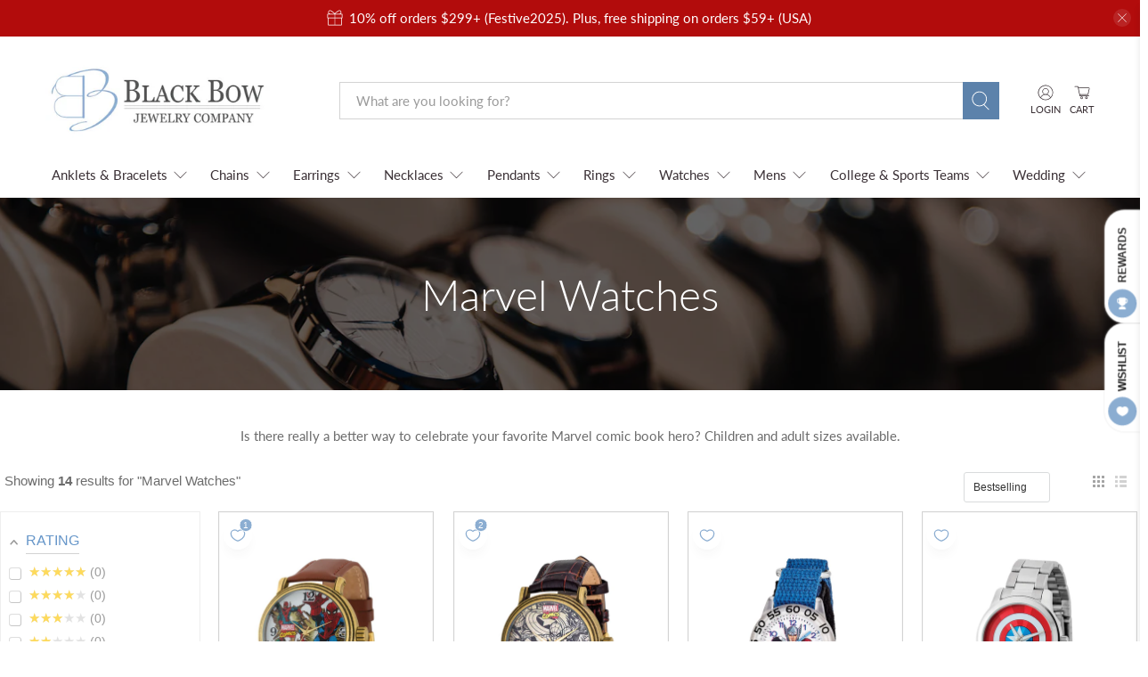

--- FILE ---
content_type: application/javascript; charset=utf-8
request_url: https://searchanise-ef84.kxcdn.com/preload_data.4d9k2v3h8o.js
body_size: 9673
content:
window.Searchanise.preloadedSuggestions=['cross pendant','mens bracelets','rope chain','gold chain','men\'s sterling silver chains','mens chains','ohio state','gold cross pendants','box chain','white gold chain','number pendant','mens cross necklace','florida state','pocket watch','silver pendant','toe rings','money clip','florida gators','initial pendant','figaro chain','anchor pendant','curb chain','cuban link','cross necklace','14k yellow gold hoop earrings','italian horn','silver chain','ohio state pendants','black chain','sterling silver charms for bracelets','mens sterling silver chains','cuff links','dog tag','cable chain','snake chain','gold pendant','penn state','wheat chain','university of georgia','stud earrings','indiana university','mens pendants','virginia tech','charles hubert watches','university of south carolina','gold charms','mens rings','14k gold rope chain','heart necklace','stainless steel chain','university of michigan','hoop earrings','georgia bulldogs','initial necklace','pandora charms','white gold hoops','ash holder','herringbone chain','rhodium plated chain','franco chain','number 3 pendant','byzantine chain','university of alabama','texas a&m','steel bracelet','north carolina','south carolina','figaro chain necklace','charm bracelet','diamond cut rope chain','titanium chain','toe ring','texas tech','gold heart pendant','charles hubert pocket watch','number 2 pendant','anchor chain','gold cross','men’s chain necklace','rose gold','rose gold chain','university of florida','sterling silver cross pendant','fish pendants','alabama pendants','14k white gold hoop earrings','silver bracelet','number 5 pendant','white gold anklet','round box chain','pocket watches','arizona state','men\'s chains','mens gold pendant','silver cross pendant','two tone chain','wake forest','26 inch silver chain','black diamond','sterling silver curb chain','purdue university','mens necklace','white gold','mens gold chains','university of tennessee','yellow gold hoop earrings','steel pendant','heart locket','heart pendant','diamond earrings','yellow gold chain men','14k yellow gold anklet','number 9 pendant','yellow gold earrings','titanium bracelet','italian horn pendant','number 7 pendant','platinum chain','mens wedding bands','gold anklets','mens black chain','figaro bracelet','michigan state','rose gold earrings','university of pittsburgh','georgia tech','california berkeley','steel band ring','stainless steel','eastern kentucky','white gold pendant','number 4 pendant','chi omega','university of north carolina','west virginia','number 6 pendant','number 13 pendant','money clips','bead charms','star of david','key pendant','mens cross pendant','fleur de lis','miami cuban','leather cord necklaces','14k yellow gold cross pendant','gold rope chain','gold necklace','mens silver chains','fsu pendants','30 inch white gold chains','mens chain','butterfly pendant','mens stainless steel bracelets','heart earring','boston bruins','clemson pendant','number 10 pendant','mens watches','university of virginia','white gold hoop earrings','lsu pendant','florida state university pendant','stackable expressions','st christopher pendant','number 11 pendant','mens bracelet','adjustable chain','men’s bracelet','university of texas','auburn university','mens earrings','solid gold chains','charles hubert','william and mary','4mm 14k gold hoops','east carolina','men snake chain','silver ring','delta gamma','tri color','16 inch chain','endless hoop earrings','cuban link chain','gold earrings','men stainless steel bracelet','gold bracelets','italy chain','ball chain','miami hurricanes','toronto maple leafs','silver chain bracelet','men rings','silver beads charm','football pendant','dog tag pendants','omega back earrings','gold nugget watches','22 inch gold mens chain','sterling silver hoop earrings','gold plated chain','antiqued chain','gold cross pendant','crucifix pendant','letter a pendant','white gold cross pendant','michigan state university','st christopher','number 22 pendant','mens white gold chain','miraculous medal','disc necklace yellow gold','14k yellow gold toe rings','cross silver pendant','tennis bracelet','air force','number 24 pendant','nc state pendant','university of miami','charm beads','men chain','mens cross','id bracelet','university of kentucky','diamond cut','gold chain necklace for women','palm tree','mens black bracelets','reflection bead charm','basketball pendant','rolo chains','14 inch necklace','west virginia university','alpha chi omega','gold hoop earrings','diamond cut chain','ankle bracelet','14k gold chain 16 inch','bar necklace','made in italy chains','singapore chain','stackable birthstone rings','white gold pendant men','sterling silver chains','name necklace','kansas state','cross earrings','sun pendant','number 18 pendant','mens gold chain','uc berkeley','men bracelet','mens curb link chain necklace','sterling stackable rings','cable chain necklace','gold chains','dangle earrings','number 12 pendant','north carolina state','byzantine bracelets','initial j pendant gold','diamond stud earrings','mens sterling silver pendants','pi beta phi','mens gold bracelets','nc state','silver chains','cuff bracelet','mens rope chain','varsity collection','oklahoma sooners','gold chain men','miami cuban link','zeta tau alpha','rolo chain','mens leather bracelet','appalachian state','mens pocket watches','silver charms','pearl earrings','gold locket','gold hoops','silver rope chain','arizona state university necklace','ohio state university','disney watches','iowa hawkeyes','sterling silver necklace men','flat curb chain','sterling silver chain','oklahoma state university','silver pendants','sterling silver necklace','20 inch chain','ash holder necklace','stainless steel cross','heart ring','spiga gold chain','engraving services','chain bracelet','phi mu','mens anchor pendant','ladies watches','new york rangers','sterling silver men\'s 20” chain','gold rings','rhodium plated','air force academy','baylor university','sterling silver bracelet','mens crosses','hinged hoop earrings gold','lion pendant','rope chain bracelet','wisconsin badgers','white gold rope chain','sterling silver rope chain','university of kansas','engagement ring','florida gators gold pendant','naval academy','spiga chain','dallas cowboys','u of georgia','florida pendant','mens cuff bracelets','men\'s pendants','gold stud earrings','wedding bands','white gold cross','mens id bracelet','mens necklaces','dog pendant','18 inch sterling silver chain','mariner chain necklace','silver band ring','silver texas tech necklace','number 14 pendant','university of georgia bulldogs','children\'s jewelry','cuban chain','key chain','heart earrings','sterling silver box chains','sterling silver pendant','bangle bracelets','tennessee volunteers','number 15 pendant','rose gold bracelet','tie bar','pearl necklace','circle pendant','twisted hoop earrings','14k white gold solid chain','kansas jayhawks','11 inch anklet','mississippi state university','white gold chains','titanium ring','cal berkeley','star pendant','30 inch silver chain','mens 14k white gold chains','leather necklace','sterling silver bangle bracelets','stainless steel chains','eagle pendant','stackable ring','new jersey devils','unc pendant','university of arizona','iowa state','14k yellow gold chain','huggie earrings','gold watch','university of houston','chain necklace','sand dollar','number 8 pendant','dallas stars','letter s','coastal carolina','men pendants','oval hoops','nautical pendant','university of cincinnati','detroit red wings','franco bracelet','religious pendants gold','sterling silver hoops','mens pendant','14k yellow gold pendants','gold charm','memorial necklace ash holder','kids jewelry','letter b pendant','white gold box chain','14k gold pendants','ncaa pendants','3mm earrings','cross chain','evil eye','gamma phi beta','kids earrings','beveled curb chain','kappa alpha theta','athletic numbers','number pendants','14k yellow gold number pendant','3mm gold chain','sapphire rings','custom pendant','sterling silver anklets','baseball pendant','sterling silver cross','two tone earrings','cross bracelet','texas state','womens bracelet','university of north dakota','spiga sterling silver','sterling silver diamond cut chains','figaro chain bracelet','initial earrings','university of nebraska','steel chain necklace','north carolina pendant','georgia southern','black cross','palm tree pendant','diamond rings','university of wisconsin','men\'s watches','marquette university','fenton beads','sterling silver 3mm chain','oklahoma state','black earrings','gold pendants','letter pendant','university of colorado','mens 14k gold bracelets','4mm rope chain','diamond necklace','sterling silver','number 1 pendant gold','14k white gold chain','post earrings','university of north carolina tar heels','university of louisville','men\'s bracelets','rope chains','ole miss','university of washington','mariner chain','children\'s earrings','stainless steel pendant','heart anklets','hinged hoops','mens wedding band','bead charm','sterling silver link curb chain','cuff link','alpha phi','peace sign','texas state university','wake forest university','dolphin pendant','sterling silver solid curb chain necklace','colorado avalanche','emerald ring','heart bracelet','14k gold butterfly pendant','university of oklahoma','rope bracelet','diamond ring','infinity necklaces','two tone bracelet','14k gold chain','tampa bay lightning','black necklace','dolphin earrings','silver earring','letter c pendant','florida state university','screw back post earrings','black plated','nhl pittsburgh penguins','mens gold rings','best friend','14k gold cross pendant','white gold earrings','herringbone bracelet','mens 14k gold chains','mens ring','yellow gold cable chain','gold lockets','university of florida pendant','number 26 pendant','shrimp hoop earrings','choker necklaces','solid yellow gold wheat chain','black rings','two tone ring','36 inch necklace','personalized necklaces','silver necklace','sterling silver lockets','silver curb chain','black stainless steel chains','number 21 pendant','solid beveled curb chain necklace','ball earrings','orthodox cross','yellow gold chain','diamond cross','disc pendant','tennessee pendants','mens silver pendant','10 inch ankle bracelet','mens gold cross','jesus pendant','number 19 pendant','ohio state pendant','florida state pendant','arkansas razorbacks','sigma kappa','maple leafs','14 inch 14k chain','33 number pendant','florida panthers','stainless steel cross necklace','kansas state university','8mm sterling silver mens chains','black pendant','key pendant necklace','men\'s gold pendants','lever back earrings','white gold necklace for men','14k gold rings','silver earrings','silver charm','solid white gold chain','gold charms for bracelets','gold anklet','cancer ribbon','mens gold necklaces','bulldog pendant','polish eagle','artisan bracelet','flat back earrings','cross pendant gold','u of michigan','number 15 pendant gold','gold fish pendant','silver cross','tiger pendant','birthstone charms','5mm sterling silver solid chain necklace','gold cross necklace','number 17 pendant','delta zeta','silver 26 inch chain','necklace set','new york','cross pendants','men rope bracelet','hamsa pendant','women bracelet','10k gold chain','teardrop earrings','14k gold hoop earrings','texas christian','vegas golden knights','angel pendant','white gold necklace','14 at yellow gold hoops','golden state warriors','u of alabama','adjustable 30 chain','bamboo hoop earrings','eastern orthodox cross','18k gold chain','butterfly ring','kentucky wildcats','montana state university','hinged gold bangle','letter m pendant','nfl collection','mickey mouse watch','mens sterling silver cross pendant','24 inch sterling silver chain','northwestern university','7 inch men bracelet','box chain necklace','gold bracelet','band stackable','mens sterling silver chain','pocket watch necklace','diamond pendant','initial m','sterling silver bracelets','michigan wolverines','yellow gold anchor pendant','amethyst ring','18 inch mens chain','men\'s crucifix','b pendant','rhodium plated chain necklace','star necklace','mens snake chain','steel necklace','number large 16 pendant','u of florida','sterling silver franco chain','antiqued mens','stackable rings','kappa delta','graduation charm','cat pendant','men\'s gold rope chain','white gold post earring','gold curb chain','26 inch chain','mens comfort fit rings','purdue pendant','rose gold hoop earrings','enamel band rings','14k gold crosses','sterling silver curb chain necklace','men\'s 4mm sterling silver chains','cross ring','number 20 pendant','champion watches','rose gold rings','tri color earrings','men necklace','mens box chain','gold toe rings','engravable charms','uga pendant','gemstone earrings','14k gold 18','flower pendant','men rope','green bay packers','silver heart pendant','white gold oval hoop earrings','old dominion university','11 number gold charm','lapel pin','letter d pendant','horse pendant','buffalo bills','athletic collection','adjustable bracelet','men gold chain','mississippi state','gold number pendant','charm or pendant','rose gold necklace','zodiac pendants','white gold rope chain solid','silver stud earrings','anklet charms','compass pendants','diamond cross pendants','men cross pendant','gold bar pendant','alpha xi delta','mens cross bracelet','men\'s sterling silver bracelet','st louis blues','leather cord','screw back','mens 9 inch bracelet','silver hoops','east carolina university','university of memphis','number 23 pendant','glass charms','pittsburgh penguins pendant','tree of life','number 1 pendant','mens sterling bracelets','nail cross pendant','silver heart charm','number 28 pendant','sand dollar pendant','bead chain necklace','mens box chain necklace','mens black necklaces','delta delta delta','number 22 pendant gold','gold pendant chain','boys watches','14k yellow gold mens pendants','gold ring','elephant pendant','louisiana state','steel chain bracelet','sterling silver rope chain necklace','large hoop earrings','curb chain bracelet','west virginia university pendant','jersey collection','letter y pendant','south florida','beaded necklace chain','georgia bulldog','black chain necklace','silver spiga chain','sterling silver box chain','miraculous medal pendant','mens 14k pendants','two tone','number charms','snake chain bracelet','university of arkansas','garnet ring','white gold mens chain','charm anklet','flat chain','arizona state university pendants','saint christopher pendant','kansas city chiefs','number 2 necklace','huggie hoops earrings','cross necklace men\'s','sterling silver rolo chain','dragon pendant','21 pendant necklace','nail cross','hockey pendant','the citadel','claddagh rings','mens stainless steel chain','charm holder','30 inch rose gold chain','womens rings','twisted hoop','chain extender','diamond cut gold pendants','men chains','diamond hoop earrings','8.5 inch bracelet','link chain','north carolina state university','ruby rings','silver hoop earring','diamond initial pendant','tampa bay','black ring','mom pendant','two tone necklace','lobster clasp','university of iowa','minnesota pendants','small gold pendants','providence college','varsity number pendants','men\'s rings','pendant round','yellow gold pendant','id bracelets','university of florida gators','pittsburgh steelers','14k yellow gold chain solid','milano rope chain','14k gold oval hoop earrings','letter a','14k yellow gold endless hoop earrings','mens gold rope chains','platinum necklace chain','14k gold money clip','platinum chains','washington capitals','beaded bracelet','peridot ring','round hoop earrings','my order','james madison university','black diamond ring','sam houston','penn state pendant','sports pendants','mens watch','gold box chain','round box','mens 18 inch chain','gator pendant','university of mississippi','threader earrings','letter i pendant','men rope chain','sterling silver men\'s 20 chain','boys necklace','blue topaz','fsu pendant','men’s chains','3mm rope chain','16 inch necklace','half round','kappa kappa gamma','drop earrings','bear pendant','f u ring','gold rope bracelet','florida gator','men gold bracelet','mens white gold bracelets','heart charm','initial charm','silver anklet','diamond cut rope chain sterling silver','kids 14k gold earrings','greek key','boise state','silver box chain','cuban link bracelet','gold wheat chain','y pendant','mens gold pendants','initial n','men earrings','gold initial pendant','religious pendants','philadelphia flyers','university of central florida','m initial','silver pendant necklace','mens white gold pendants','arizona state university','initial j pendant','letter j','washington university st louis','diamond chains','fenton charms','saint christopher medallions','n initial','chain bracelet mens','tennis chain','black titanium','marine corps','flower earrings','cremated remains','silver figaro','gold beads','silver and gold chain','milgrain ring','gamecock pendant','key necklace','samford university','peace sign pendant','rope necklace','appalachian state pendant','elephant bracelet','nhl hockey pendants','number 44 pendant','heart stud earrings','yellow gold twisted hoop earrings','james madison','silver pendant men\'s','gold money clip','michigan state pendant','south carolina pendant','rose gold hoops','southern methodist university','rose pendant','oval hoop','men\'s chain necklace','chain with cross','mens pendant gold','charles hubert pocket watches','southern illinois','carolina hurricanes','byzantine chains','alabama men gold pendant','2 inch hoops','small pendants','rice university','endless hoops','black bracelet','letter charm','university of missouri','yellow gold cross pendant','2.5 mm chain','oval cable chain','black onyx','steel ring','silver round box chain','stackable expressions band','number 3 necklace','ucf pendant','lobster claw clasp','boys pendants','earrings high to','new jersey','fleur de lis pendants','minnesota wild','infinity necklace','alabama pendant','square tube hoop','texas am','gold letter pendant','anchor chain bracelet','snake pendant','solid curb chain','solid gold chain necklace','number necklaces','14k hoop earrings','gold heart necklace','chicago bears','silver hoop earrings','j initial','30 inch rhodium plated silver','14k white gold earrings','yellow gold cross','men watches','bow earrings','letter s pendant gold','gold hoop','14k gold necklace','14k gold solid curb necklace','sterling silver flat curb chain necklace','butterfly earrings','sterling silver earrings','gift box','university of georgia pendant','auburn pendant','14k yellow gold band','initial pendant m','bass fish pendants','mens figaro chain','silver dangle earrings','24 inch yellow gold chain','28 inch sterling silver chain','white gold oval hoops','california pendant','golf pendant','white gold pendants','tie clip','mens white gold chains','square tube hoop earrings','sterling silver womens bracelet','colorado state','gold number pendant 13','stainless steel men bracelet','white gold locket','hinged earrings','chicago blackhawks','stainless steel necklace','men\'s earrings','mens cuff links','nc state university','blue topaz ring','gold watches','florida gators gold','sterling silver box chain necklace','tampa bay lightning pendant','fordham university','diamond cut earrings','l pendant','black pendants','eternity rings','gold number 4 pendant','italian horn necklace','maltese cross','latin cross pendant','enamel stackable','stainless steel bracelet','treble clef','pocket watch chain','a initial','clemson necklace','men’s 6mm chains','personalized name','36 sterling silver chain','eternity ring','sea turtle','filigree pendant','3mm chain','syracuse university pendant','white gold stud earrings','diamond chain','white gold wheat chain','initial a','gold charm bracelet','number 34 pendant','men’s sterling silver chain','cal berkeley gold pendant','14k white gold oval hoop earrings','men\'s 10k gold chains','us navy','university of illinois','miami university','14k white gold solid box chain','onyx ring','stainless steel cross pendant','letter t pendant','mens bracelets 14k','montreal canadiens','flat figaro chain','initial pendant gold t','men\'s sterling silver necklace','titanium necklace','30 inch white gold chain','endless chain','dog charm','black jewelry','mens bracelet sterling silver','wide gold hoop earrings','14k white gold diamond cut chain','white gold charms','initial k','men\'s silver chain','philadelphia eagles','14k chain','stainless steel rope chain','fenton glass beads','celtic cross','white gold cross pendants','stainless steel bangle bracelets','xl pendant gold','continuum sterling silver','bird pendant','letter p','men cross','clemson earrings','owl pendant','men\'s number 8 pendants','youth chains','furman university','university of utah','silver chain for men','14k cross','diamond cut chains','men ring','charm holder pendant','wedding rings','letter e pendant','kids watches','black diamond necklace','lsu charm','washington state','all textured gold pendants','sterling silver rings','chain with pendant','wolf pendant','pink rings','black cross pendant','alpha gamma delta','16 inch flat chain womens','solitaire ring','central michigan university','moon pendant','endless hoop','solid sterling silver chain necklace','925 sterling silver chain','initial pendant gold','university of','silver cable chain','white gold bracelets','2mm rope','rose gold pendants','mens curb chain','pandora style charms','north carolina tar heels','men\'s cross','bangle bracelet sterling','mens leather bracelets','gold nugget watch','gold bracelet men\'s','14k gold anklet','san jose sharks','14k gold memphis','yellow gold diamond cut earrings','gold twisted hoop earrings','memorial necklace','black necklaces','men\'s number 0 pendant','bar earrings','14k pendant','indiana pendant','rose gold chains','men\'s pendant','20 mens necklace','titanium cross','18 inch silver chains','circle necklace','gold initial','rope chain 14k','sapphire stackable ring','sterling silver charms','14k gold hoops','fish necklace','sorority necklaces','14k rose gold earrings','gamecocks gold pendant','layered necklace','cross pendant sterling silver','love knot','religious 14k gold','tar heels','14k gold charms','shrimp earrings','animal pendants','14k white gold box chain','a initial charm','women necklace','nautical anchor','university of oklahoma sooners','nba philadelphia 76ers','1mm chains','clip on charm','figaro anchor','diamond hoops','saint christopher','angel wing','necklace charms','memphis tigers','gold plated pendant','u of minnesota','basketball charm','yellow gold chain men 24','custom necklace','citrine rings','gold huggie hoops','ankle bracelets','pearl rings','mens link necklace','mens yellow gold cross pendant','silver bracelets','14k gold chain for men','southern university','14k gold','cross mens','stack rings','bamboo earrings','los angeles','silver charm necklace','atlanta braves','oval hoops white gold','gift card','name pendant','men\'s silver pendants','mens 16 inch chains','badgers pendant','mens cross necklaces','18 k yellow gold 20 inch chain','men\'s rope chains gold','soccer ball','alpha delta pi','cubic zirconia','hummingbird pendant','mens cable chain','chain link silver','large gold pendant','necklace extender','star of david pendant','number necklace','number 66 pendant','black mens ring','vanderbilt university','starfish pendant','3mm curb chain','stackable square rings','ohio state necklace','tri color necklace','silver chain necklace','snowflake pendant','adjustable anklet','necklace sterling silver','colorado state university','shamrock pendant','bowling green state university','georgetown university','station necklace','ncaa pendants sterling silver','buffalo sabres','diamond heart necklace','bar pendant','michigan wolverines pendant','made in usa','14k gold earrings','nefertiti pendant','golden knights','urn jewelry','yellow gold toe ring','black rope chain','14k yellow gold hoop earrings 17mm','glass charms for','charm bracelets','14k gold herringbone','sam houston state','gold letter r pendant for','mechanical pocket watch','solid gold','aquamarine rings','amethyst sterling silver','necklace glass beads','men’s gold chains','wings pendant','eternity band','tennessee vols','parisian wheat chain','14k yellow gold hoops','arrow pendant','whale tail','letter d','promise ring','anchor link bracelet','gemstone rings','men\'s sterling silver bracelets','3/4 inch hoops','14k yellow gold rope chain','14 k gold charms','clemson university','baylor u','s letter pendants 14k','bangle bracelet','gold plated','6mm earrings','st jude','central florida','men’s necklace','boston red sox','men’s cross pendant','nautical pendants','skull pendant','ear climber','east tennessee state','youth boys necklace','all wedding bands','stainless steel black plated link bracelet','4mm curb chain','t initial gold','number charm','university of minnesota','skull necklace','blue charms','florida a&m university','gold disc','elongated open cable chain','mens link bracelet','sterling silver rope','rambo curb','beach pendant','letter k pendant','mens 10 inch bracelet','men\'s number 3 pendants','cancer awareness','letter u','sterling chain','gold horse pendant','boston celtics','diamond initial','love necklace','yellow gold diamond cut chain','18k gold','sterling silver anklet','mens 14k gold necklaces','diamond cut wheat chain','brass mens pocket watches','pandora bracelet','2mm rope chain','boston college','figaro silver chain','gold cross chain','gold anchor pendant','black leather cord','3/4 inch hoops gold','18 inch gold chain','anchor necklace','infinity anklets','chicago blackhawks pendant','georgia tech pendant','open link chain','number pendant with chain','gold nugget ring','men\'s 10k white gold chains','14k two tone','14k gold wheat chain','box chain bracelet','rose gold anklet','mens silver bracelet','nc state charm','small pendant','butterfly anklet','slide pendant','mens box chain bracelet','california bear','gold rolo chain','28 inch yellow gold chains','6 inch bracelet','yellow gold necklace','two tone pendant','14kt gold','iowa state universities','gold figaro','pittsburgh penguins','sterling silver charm','2mm adjustable chain','signet ring','mariner link bracelet','men\'s jewelry','7mm sterling','mens silver bar necklace','10 karat gold chain','university of south florida','fresno state','chain and pendant','kissing dolphin earrings','belcher rolo','crescent moon','gold number 10 charm','silver bangle','mens chains 16 inch','toronto blue jays','sterling silver cable chain','tag pendant','scorpion pendant','15 inch chain','purdue university mens','mens diamond cut sterling silver chain','14k yellow gold earrings','gold coin','14k yellow gold oval hoop earrings','curb link','heart lockets','crystal charms','1.5mm sterling silver chain','omega sterling necklace','texas pendant','pearl ring','solid spiga chain','anchor bracelet','gold curb','diamond cut pendant','sterling silver hoop earrings 1 inch','mens silver necklace','university of california','letter e','letter necklace','flat rope chain','white gold figaro','c letter pendant 14k gold','14k bracelet','14k gold cross','winnipeg jets','24 inch chain','red wings','birthstone ring','flip flop','20 white gold necklace','mens 5mm cable chain','wedding ring','ou pendant','heart link','10k gold cable chain','university of kansas jayhawks','2.5mm rope chain','14k yellow gold initial','gold nugget','gold oval hoop earrings','nfl football pendants','c pendant','san jose state pendant','fsu necklace','fish hook','men’s chain','tennis necklace','9 in ankle','mickey mouse','sideways cross necklace','mens 7 inch bracelet','louisville pendant','opal earrings','nickel free','butterfly necklace','white gold charm','gold initial necklace','silver cuff','number 17 yellow gold','bead chain','dog tags','yellow gold curb chain bracelet','monogram necklace','miami university ohio','14k white gold','gold heart charm','serpentine chain','white gold heart pendant','white gold initial e','womens chain 18 inch','black bow','mens chains 20 inch','alpha sigma tau','men’s chain 14k','claddagh earrings','letter pendants','steel chain','10 mm silver chain','24 inch white gold chain','white gold mens bracelet','flower ring','ball stud earrings','solid gold bracelets','10mm mens necklace','white gold oval earrings','wheat chains','cross gold','italy pendants','titanium earrings','coastal carolina university','saint christopher medal','solid silver chain','clip on charms','mens cross pendants','georgia pendant','penn state silver pendant','curb chain necklace','small number pendant','san marco','letter g','7 inch bracelet','praying hands','initial s','nfl las vegas raiders','four leaf clover','classic solid cable','number pendant 23','diamond wedding rings','letter p gold','birthstone stackable rings','mens wedding rings','omega bracelets','letter charms','satin gold pendant','p pendant','edmonton oilers','girls necklaces','dove pendant','ohio university bobcats','men\'s 3mm white gold chain','14 inch necklaces','ncaa north carolina state university','new mexico','crucifix necklaces','gold initial l diamond pendant','snake chain necklace','nba pendant','diamond cut box chain','university of alabama pendant','wedding band','number number pendant','double hoop earrings','gold earring','blue diamond','men’s gold bracelet','ear cuff','30 inch gold chain','women\'s bracelets','silver bar necklace','316l stainless steel','university of florida charm','virginia tech pendant','two tone pendants','key ring','silver id bracelet','men\'s sterling silver herringbone chains','silver large pendant','whit gold uf pendant','womens cross necklace','calgary flames','engravable cuff links','diamond cut chain men\'s','men\'s bracelet','14k gold letter o','mens chains 18 inch','3 gold pendant','st benedict','mens rope necklaces','screw on back earrings','san francisco 49ers','kids gold earrings','gold letter a','cocktail ring','bracelet charm','watch necklace','auburn u','flat anchor','44 gold pendant','2mm cable chain','gold number 11 pendant','black and white diamond ring','arrowhead pendant','pink tourmaline','best friends','men\'s sterling silver chain','lsu collegiate','number 32 pendant','state university','silver chain men','musical note','u of virginia','14k anklet bracelets','14k yellow 3 d pendant','14 inch chain','gold crosses','horseshoe pendant','twisted hoops','mens titanium rings','black chain men','stainless steel necklaces','maryland terps','mens leather necklace','sterling silver pandora charms','teardrop necklaces','san jose','initial e','turquoise ring','sterling silver penn state','bruins pendant','k pendant','ncaa north carolina pendant','bead necklace','14k solid chain','cross pendants white gold','j hoop','number pendants varsity small','initial m necklace','yellow gold bracelet','foxtail chain','36 inch silver chain','men\'s silver chains','14k yellow gold puffed heart pendant','miami cuban bracelet','scales of justice','yellow gold chains','leather bracelets','14 gold heart','mississippi state pendant','silver circle pendant','aries pendant','anchor link','buccaneers pendant','rhodium plated sterling silver chains','wheat chain bracelet','9 inch gold bracelets','age charm','a pendant','women\'s bracelet','womens silver bracelets','pendants for men','mens solid rope chains','sterling pendants','antiqued pendant','stainless steel mens bracelet','garnet stackable rings','breast cancer','white gold pendant womens','cable chain bracelets','stainless steel chain with pendant','blue jays','phi sigma sigma','beveled anklet','sea turtle pendant','8mm halo style earrings','30mm hoop earrings','diamond bracelets','sterling cuff links','diamond solitaire','men\'s nautical pendant','the george washington u','initial a script pendant','anchor pendants','gold necklaces','mom necklace','sunflower earrings','stainless steel curb chain','mens id bracelet silver','sterling silver chain bracelets','youth earrings','gold chain necklace','montana state','gold chain mens','collegiate pendant with','bow necklace','paw print','5mm silver chain','tiger paw','domed curb chain','women\'s necklace','men\'s cross pendants','cable bracelet','love knot stud earrings','10k gold','rollins college','rope chain necklace','sterling silver pendants','san francisco','silver and black ring','sterling silver snake chain','sterling silver money clip','baseball chain','men\'s number pendant 27','14 white gold chain','s charm','18 inch chain','classic rope chain','2mm chain','number 52 pendant','3mm hoop','heart charm bracelet','adjustable bracelet chain','cross bracelets','mens 22 gold chain','mens sterling silver chain bracelets','mens herringbone chain mm','stainless steel ring','faith hope charity','nhl pendants','yellow gold 15 chain','football charm','hoop gold diamond cut earrings','14k yellow gold sun pendant','georgia bulldogs silver pendant','yellow gold hinged hoop earrings','diamond cross pendant','white gold snake chain','box chain 14k','endless white gold earrings','16 gold chain','white gold hoop','5mm rope chain','2 tone gold chain','cross necklaces','pendants gold 14k','gold horn','music pendant','two tone hoop earrings','dog tag necklace','rope chain sterling silver','men\'s sterling silver pendants','fancy anchor chain bracelets','black mens chain','sapphire ring','4mm stainless steel','sports number large 2','skeleton watch','cross stainless steel pendant','sterling silver bands','new york islanders','ruby ring','gold solid curb necklace','bezel set','gold crucifix','sterling silver cable link chain mens','3 mm chain','dangle 14k gold earrings','yellow gold locket','black stainless','xl pendant','baltimore orioles','georgia southern university','4mm chain','stackable expressions rings','14k gold cable chain','30 inch chain','climber earrings','curb chains 24 inch','bear necklace','gold bangle','stainless steel rolo chain','baby girl','sterling silver chain necklace','new york yankees','claddagh pendant','jersey collection number 7','men\'s sterling silver id bracelet','flower pendants','initial bracelet charm silver','diamond pendants','wichita state','washington state university','western michigan u','gold rope','lightning bolt','number 33 pendant','letter r pendant','chicago bulls pendant','rope chain men','mens gold hollow curb link chain','polished link chain','adjustable necklace','10k gold pendant','lariat necklace','diamond cut white gold chain','hand pendant','men’s pendants','mens gold cross pendant','singapore chain gold','iu pendant','mesh bracelet','red bracelet','inspirational necklace','silver stackable expression','carbon fiber','steel cross pendant','number 25 necklace','mens silver bracelets','medical bracelets','letter m pendants in 14k yellow gold','open curb chain','14k toe rings','white gold curb chain','gold number necklaces','10k white gold cable chain','white gold bracelet','anklet white gold','pave figaro chain','men necklace 14k','11 inch anklets','mens pocket','emerald stud earrings','ball post','charles hubert ladies','p letter','stainless steel men necklace','black plated chain','m pendant','alabama watch','rope chain silver','mens gold bracelet','men\'s bracelet engravable','22 inch figaro','swarovski crystals','yellow gold anklets','number chains','r initial','chain adjustable','womens sterling silver bracelets','design your own necklace','gold rope chains','golden state','mens box chains','college of charleston','peridot pendant','cross chain necklace','14k white gold necklace','initial charms 14k gold','platinum earrings','yellow charm','lever back','enameled ring','tube hoops','wheat chain silver','mens 14k white gold necklace','crossover hoop earrings','stud earrings gold','2 inch by 2 in sterling silver pendants','2.5 mm silver rings','77 number pendant','14k yellow gold twisted hoop earrings','rope bracelets','sigma delta tau','black silver','sterling silver mens bracelets','topaz ring','lock pendant','men’s rings','box chain silver','men\'s cross necklace','initial pendants 14k','dolphin ring','ruby earrings','black cuff links','oxidized silver necklace','jersey numbers','mens sterling silver diamond cut chains','hinged hoop','gold number pendants 78','gold chain necklace for men','texas state pendant','men\'s stainless steel chain necklace 24','7mm chain','texas a&m pendant','sapphire earrings','new york yankees watch','mens gold wedding band','mens jewelry set','gold football pendants','black diamond earrings','initial pendants','diamond hoop earring white gold','black pearl','number 10 charm','xavier university','men\'s cross and pendant necklace','t initial','dallas cowboys jewelry','puffed heart','rose gold pendant','4mm black leather weave 20','gold letter a pendant','gold disc pendant','cat necklace','raiders watch','west virginia men','number 2 necklace sterling silver','modified figaro chains','14k gold chains','hat charm','parisian wheat','tri gold rope','women pendant silver','20 in franco chain','white gold diamond cut chain','bracelets white gold bangle','cuban chain mens','italian chain','men\'s 14k gold bracelet','gold michigan m','university of southern mississippi','letter b','coin pendant','14k white gold pendant','gold mens rope chain','initial t','silver rings','letter n','detroit lions','mens yellow gold chain','round pendant','cat charm','leverback earrings','horned frog charm','initial necklaces pendant','love heart pendant','flat curb chain sterling silver','ohio university','pendant number 13','sterling silver round hoop earrings','letter l','boy pendant','hollow wheat','p large','bow pendants','p pendants','dual time','letter l pendant','black box chain','ny rangers','30 inch yellow gold chain','jesus silhouette pendant','university evansville','beach bracelets','detroit tigers','wrist watch','7mm earrings','butterfly charm','65 number pendants','white gold anklets','10k gold rope chain','silver cuban link chain','virginia tech cuff links','56 number pendant','alabama crimson tide','14k yellow gold ring','large pendant','sterling silver classic hoop earring','lakers pendant','indiana university charm','miami cuban chains','magnetic clasp','fsu 14k','36 inch rhodium-plated chain','concave anchor','cowboy hat','mens leather','diamond cut white gold wheat chain','flip flop pendants','white gold chains for men','comedy tragedy mask','mens necklace franco chain','air force pendants','eastern michigan','24 inch sterling silver chains','box chain with cross pendant','bead charm glass','f initial necklace','10k white gold chain','circle earrings','red watches','double heart','eastern orthodox','letter o','sterling silver womens 18 chains','diamond cut solid rope chain'];

--- FILE ---
content_type: text/javascript;charset=UTF-8
request_url: https://searchserverapi1.com/getresults?api_key=4d9k2v3h8o&q=&sortBy=sales_amount&sortOrder=desc&restrictBy%5Bshopify_market_catalogs%5D=1641513022&restrictBy%5Bproduct_type%5D=!mws_apo_generated&startIndex=0&maxResults=50&items=true&pages=true&categories=true&suggestions=true&queryCorrection=true&suggestionsMaxResults=3&pageStartIndex=0&pagesMaxResults=6&categoryStartIndex=0&categoriesMaxResults=6&facets=true&facetsShowUnavailableOptions=false&recentlyViewedProducts=&recentlyAddedToCartProducts=&recentlyPurchasedProducts=&ResultsTitleStrings=3&ResultsDescriptionStrings=0&collection=marvel-watches&timeZoneName=UTC&output=jsonp&callback=jQuery37107116857026465624_1766783399547&_=1766783399548
body_size: 3551
content:
jQuery37107116857026465624_1766783399547({"totalItems":14,"startIndex":0,"itemsPerPage":50,"currentItemCount":14,"shopify_collection":{"collection_id":"158236082238","title":"Marvel Watches","translations":"","products_sort":"best-selling","default_title":"Marvel Watches"},"is_collection_mode":"true","suggestions":[],"items":[{"product_id":"4447039946814","original_product_id":"4447039946814","title":"Marvel Adult Size Spiderman Gold-tone Brown Leather Band Watch","description":"","link":"\/collections\/marvel-watches\/products\/marvel-adult-size-spiderman-gold-tone-brown-leather-band-watch","price":"102.9800","list_price":"0.0000","quantity":"1","product_code":"W9741","image_link":"https:\/\/cdn.shopify.com\/s\/files\/1\/3036\/2768\/files\/W9741_large.jpg?v=1761657483","vendor":"Marvel","discount":"0","add_to_cart_id":"31581610344510","total_reviews":"0","reviews_average_score":"0","shopify_variants":[{"variant_id":"31581610344510","sku":"W9741","barcode":"843231079113","price":"102.9800","list_price":"0.0000","taxable":"1","options":{"Title":"Default Title"},"available":"1","search_variant_metafields_data":[],"filter_variant_metafields_data":[],"image_link":"https:\/\/cdn.shopify.com\/s\/files\/1\/3036\/2768\/files\/W9741_large.jpg?v=1761657483","image_alt":"Marvel Adult Size Spiderman Gold-tone Brown Leather Band Watch, Item W9741 by The Black Bow Jewelry Co.","quantity_at_location_6142263358":"1","quantity_total":"1","link":"\/collections\/marvel-watches\/products\/marvel-adult-size-spiderman-gold-tone-brown-leather-band-watch?variant=31581610344510"}],"shopify_images":["https:\/\/cdn.shopify.com\/s\/files\/1\/3036\/2768\/files\/W9741_large.jpg?v=1761657483","https:\/\/cdn.shopify.com\/s\/files\/1\/3036\/2768\/files\/W9741p2_large.jpg?v=1761657483","https:\/\/cdn.shopify.com\/s\/files\/1\/3036\/2768\/files\/BlackBowShopWithUs_60eee855-933b-4a70-9c97-ecb01198ec8a_large.jpg?v=1761657483"],"shopify_images_alt":["Marvel Adult Size Spiderman Gold-tone Brown Leather Band Watch, Item W9741 by The Black Bow Jewelry Co.","Alternate view of the Marvel Adult Size Spiderman Gold-tone Brown Leather Band Watch by The Black Bow Jewelry Co.","Alternate view of the Marvel Adult Size Spiderman Gold-tone Brown Leather Band Watch by The Black Bow Jewelry Co."],"tags":"1 Year Warranty[:ATTR:]3 ATM (Tested) Water Resistant[:ATTR:]Alloy[:ATTR:]Brown Colored Band[:ATTR:]Buckle Closure[:ATTR:]Ladies[:ATTR:]Leather Band[:ATTR:]Mens[:ATTR:]Mineral Crystal[:ATTR:]Multi-Color Face[:ATTR:]Not Engravable[:ATTR:]Quartz (Battery Operated)[:ATTR:]Round Face[:ATTR:]Unisex[:ATTR:]Wrist Watch","quantity_total":"1","quantity_at_location_6142263358":"1"},{"product_id":"4447039979582","original_product_id":"4447039979582","title":"Marvel Adult Size Spiderman Antique Gold-tone Black Strap Watch","description":"","link":"\/collections\/marvel-watches\/products\/marvel-adult-size-spiderman-antique-gold-tone-black-strap-watch","price":"102.9800","list_price":"0.0000","quantity":"1","product_code":"W9758","image_link":"https:\/\/cdn.shopify.com\/s\/files\/1\/3036\/2768\/files\/W9758_large.jpg?v=1761657648","vendor":"Marvel","discount":"0","add_to_cart_id":"31581610475582","total_reviews":"0","reviews_average_score":"0","shopify_variants":[{"variant_id":"31581610475582","sku":"W9758","barcode":"843231079182","price":"102.9800","list_price":"0.0000","taxable":"1","options":{"Title":"Default Title"},"available":"1","search_variant_metafields_data":[],"filter_variant_metafields_data":[],"image_link":"https:\/\/cdn.shopify.com\/s\/files\/1\/3036\/2768\/files\/W9758_large.jpg?v=1761657648","image_alt":"Marvel Adult Size Spiderman Antique Gold-tone Black Strap Watch, Item W9758 by The Black Bow Jewelry Co.","quantity_at_location_6142263358":"4","quantity_total":"4","link":"\/collections\/marvel-watches\/products\/marvel-adult-size-spiderman-antique-gold-tone-black-strap-watch?variant=31581610475582"}],"shopify_images":["https:\/\/cdn.shopify.com\/s\/files\/1\/3036\/2768\/files\/W9758_large.jpg?v=1761657648","https:\/\/cdn.shopify.com\/s\/files\/1\/3036\/2768\/files\/W9758p2_large.jpg?v=1761657648","https:\/\/cdn.shopify.com\/s\/files\/1\/3036\/2768\/files\/W9758p3_large.jpg?v=1761657648","https:\/\/cdn.shopify.com\/s\/files\/1\/3036\/2768\/files\/W9758p4_large.jpg?v=1761657648","https:\/\/cdn.shopify.com\/s\/files\/1\/3036\/2768\/files\/W9758p5_large.jpg?v=1761657648","https:\/\/cdn.shopify.com\/s\/files\/1\/3036\/2768\/files\/BlackBowShopWithUs_5c1eb707-057c-4e09-b9e7-f5326fecdc0a_large.jpg?v=1761657648"],"shopify_images_alt":["Marvel Adult Size Spiderman Antique Gold-tone Black Strap Watch, Item W9758 by The Black Bow Jewelry Co.","Alternate view of the Marvel Adult Size Spiderman Antique Gold-tone Black Strap Watch by The Black Bow Jewelry Co.","Alternate view of the Marvel Adult Size Spiderman Antique Gold-tone Black Strap Watch by The Black Bow Jewelry Co.","Alternate view of the Marvel Adult Size Spiderman Antique Gold-tone Black Strap Watch by The Black Bow Jewelry Co.","Alternate view of the Marvel Adult Size Spiderman Antique Gold-tone Black Strap Watch by The Black Bow Jewelry Co.","Alternate view of the Marvel Adult Size Spiderman Antique Gold-tone Black Strap Watch by The Black Bow Jewelry Co."],"tags":"1 Year Warranty[:ATTR:]3 ATM (Tested) Water Resistant[:ATTR:]Alloy[:ATTR:]Buckle Closure[:ATTR:]Ladies[:ATTR:]Mens[:ATTR:]Mineral Crystal[:ATTR:]Multi-Color Face[:ATTR:]Not Engravable[:ATTR:]Push Pull Crown[:ATTR:]Quartz (Battery Operated)[:ATTR:]Round Face[:ATTR:]Unisex[:ATTR:]Wrist Watch","quantity_total":"4","quantity_at_location_6142263358":"4"},{"product_id":"4447039717438","original_product_id":"4447039717438","title":"Marvel Boys Avengers Time Teacher Watch","description":"","link":"\/collections\/marvel-watches\/products\/marvel-boys-avengers-time-teacher-watch","price":"52.9800","list_price":"0.0000","quantity":"1","product_code":"W9754","image_link":"https:\/\/cdn.shopify.com\/s\/files\/1\/3036\/2768\/files\/W9754_large.jpg?v=1761657558","vendor":"Marvel","discount":"0","add_to_cart_id":"31581610180670","total_reviews":"0","reviews_average_score":"0","shopify_variants":[{"variant_id":"31581610180670","sku":"W9754","barcode":"843231098176","price":"52.9800","list_price":"0.0000","taxable":"1","options":{"Title":"Default Title"},"available":"1","search_variant_metafields_data":[],"filter_variant_metafields_data":[],"image_link":"https:\/\/cdn.shopify.com\/s\/files\/1\/3036\/2768\/files\/W9754_large.jpg?v=1761657558","image_alt":"Marvel Boys Avengers Time Teacher Watch, Item W9754 by The Black Bow Jewelry Co.","quantity_at_location_6142263358":"3","quantity_total":"3","link":"\/collections\/marvel-watches\/products\/marvel-boys-avengers-time-teacher-watch?variant=31581610180670"}],"shopify_images":["https:\/\/cdn.shopify.com\/s\/files\/1\/3036\/2768\/files\/W9754_large.jpg?v=1761657558","https:\/\/cdn.shopify.com\/s\/files\/1\/3036\/2768\/files\/W9754p2_large.jpg?v=1761657558","https:\/\/cdn.shopify.com\/s\/files\/1\/3036\/2768\/files\/W9754p3_large.jpg?v=1761657558","https:\/\/cdn.shopify.com\/s\/files\/1\/3036\/2768\/files\/W9754p4_large.jpg?v=1761657558","https:\/\/cdn.shopify.com\/s\/files\/1\/3036\/2768\/files\/W9754p5_large.jpg?v=1761657558","https:\/\/cdn.shopify.com\/s\/files\/1\/3036\/2768\/files\/BlackBowShopWithUs_49cb61db-fa66-4f9a-a605-6edd96848dff_large.jpg?v=1761657558"],"shopify_images_alt":["Marvel Boys Avengers Time Teacher Watch, Item W9754 by The Black Bow Jewelry Co.","Alternate view of the Marvel Boys Avengers Time Teacher Watch by The Black Bow Jewelry Co.","Alternate view of the Marvel Boys Avengers Time Teacher Watch by The Black Bow Jewelry Co.","Alternate view of the Marvel Boys Avengers Time Teacher Watch by The Black Bow Jewelry Co.","Alternate view of the Marvel Boys Avengers Time Teacher Watch by The Black Bow Jewelry Co.","Alternate view of the Marvel Boys Avengers Time Teacher Watch by The Black Bow Jewelry Co."],"tags":"1 Year Warranty[:ATTR:]3 ATM (Tested) Water Resistant[:ATTR:]Acrylic[:ATTR:]Boys Watches[:ATTR:]Kids Watches[:ATTR:]Mineral Crystal[:ATTR:]Multi-Color Face[:ATTR:]Not Engravable[:ATTR:]Quartz (Battery Operated)[:ATTR:]Round Face[:ATTR:]Velcro Closure[:ATTR:]Wrist Watch","quantity_total":"3","quantity_at_location_6142263358":"3"},{"product_id":"4447040176190","original_product_id":"4447040176190","title":"Marvel Adult Size Captain America Stainless Steel Watch","description":"","link":"\/collections\/marvel-watches\/products\/marvel-adult-size-captain-america-stainless-steel-watch","price":"93.9800","list_price":"0.0000","quantity":"1","product_code":"W9759","image_link":"https:\/\/cdn.shopify.com\/s\/files\/1\/3036\/2768\/files\/W9759_large.jpg?v=1761657607","vendor":"Marvel","discount":"0","add_to_cart_id":"31581610541118","total_reviews":"0","reviews_average_score":"0","shopify_variants":[{"variant_id":"31581610541118","sku":"W9759","barcode":"843231079304","price":"93.9800","list_price":"0.0000","taxable":"1","options":{"Title":"Default Title"},"available":"1","search_variant_metafields_data":[],"filter_variant_metafields_data":[],"image_link":"https:\/\/cdn.shopify.com\/s\/files\/1\/3036\/2768\/files\/W9759_large.jpg?v=1761657607","image_alt":"Marvel Adult Size Captain America Stainless Steel Watch, Item W9759 by The Black Bow Jewelry Co.","quantity_at_location_6142263358":"4","quantity_total":"4","link":"\/collections\/marvel-watches\/products\/marvel-adult-size-captain-america-stainless-steel-watch?variant=31581610541118"}],"shopify_images":["https:\/\/cdn.shopify.com\/s\/files\/1\/3036\/2768\/files\/W9759_large.jpg?v=1761657607","https:\/\/cdn.shopify.com\/s\/files\/1\/3036\/2768\/files\/W9759p2_large.jpg?v=1761657607","https:\/\/cdn.shopify.com\/s\/files\/1\/3036\/2768\/files\/BlackBowShopWithUs_94630885-683c-4829-b726-42dda96b9737_large.jpg?v=1761657607"],"shopify_images_alt":["Marvel Adult Size Captain America Stainless Steel Watch, Item W9759 by The Black Bow Jewelry Co.","Alternate view of the Marvel Adult Size Captain America Stainless Steel Watch by The Black Bow Jewelry Co.","Alternate view of the Marvel Adult Size Captain America Stainless Steel Watch by The Black Bow Jewelry Co."],"tags":"1 Year Warranty[:ATTR:]3 ATM (Tested) Water Resistant[:ATTR:]Alloy[:ATTR:]Deployment Buckle Closure[:ATTR:]Ladies[:ATTR:]Mens[:ATTR:]Mineral Crystal[:ATTR:]Multi-Color Face[:ATTR:]Not Engravable[:ATTR:]Push Pull Crown[:ATTR:]Quartz (Battery Operated)[:ATTR:]Round Face[:ATTR:]Unisex[:ATTR:]Wrist Watch","quantity_total":"4","quantity_at_location_6142263358":"4"},{"product_id":"4506648248382","original_product_id":"4506648248382","title":"Marvel Boys Captain America Stretch Band Time Teacher Watch","description":"","link":"\/collections\/marvel-watches\/products\/marvel-boys-captain-america-time-teacher-watch-2","price":"52.9800","list_price":"0.0000","quantity":"1","product_code":"W9751","image_link":"https:\/\/cdn.shopify.com\/s\/files\/1\/3036\/2768\/files\/W9751_large.jpg?v=1761657524","vendor":"Marvel","discount":"0","add_to_cart_id":"31804814557246","total_reviews":"0","reviews_average_score":"0","shopify_variants":[{"variant_id":"31804814557246","sku":"W9751","barcode":"843231097964","price":"52.9800","list_price":"0.0000","taxable":"1","options":{"Title":"Default Title"},"available":"1","search_variant_metafields_data":[],"filter_variant_metafields_data":[],"image_link":"https:\/\/cdn.shopify.com\/s\/files\/1\/3036\/2768\/files\/W9751_large.jpg?v=1761657524","image_alt":"Marvel Boys Captain America Stretch Band Time Teacher Watch, Item W9751 by The Black Bow Jewelry Co.","quantity_at_location_6142263358":"3","quantity_total":"3","link":"\/collections\/marvel-watches\/products\/marvel-boys-captain-america-time-teacher-watch-2?variant=31804814557246"}],"shopify_images":["https:\/\/cdn.shopify.com\/s\/files\/1\/3036\/2768\/files\/W9751_large.jpg?v=1761657524","https:\/\/cdn.shopify.com\/s\/files\/1\/3036\/2768\/files\/W9751p2_large.jpg?v=1761657524","https:\/\/cdn.shopify.com\/s\/files\/1\/3036\/2768\/files\/BlackBowShopWithUs_928f9862-e1a0-4053-b9a0-31698e903368_large.jpg?v=1761657524"],"shopify_images_alt":["Marvel Boys Captain America Stretch Band Time Teacher Watch, Item W9751 by The Black Bow Jewelry Co.","Alternate view of the Marvel Boys Captain America Stretch Band Time Teacher Watch by The Black Bow Jewelry Co.","Alternate view of the Marvel Boys Captain America Stretch Band Time Teacher Watch by The Black Bow Jewelry Co."],"tags":"1 Year Warranty[:ATTR:]3 ATM (Tested) Water Resistant[:ATTR:]Acrylic[:ATTR:]Boys Watches[:ATTR:]Buckle Closure[:ATTR:]Kids Watches[:ATTR:]Mineral Crystal[:ATTR:]Multi-Color Face[:ATTR:]Not Engravable[:ATTR:]Quartz (Battery Operated)[:ATTR:]Round Face[:ATTR:]Wrist Watch","quantity_total":"3","quantity_at_location_6142263358":"3"},{"product_id":"7871994757182","original_product_id":"7871994757182","title":"Marvel Boys Captain America Time Teacher Watch","description":"","link":"\/collections\/marvel-watches\/products\/marvel-boys-captain-america-time-teacher-watch","price":"52.9800","list_price":"0.0000","quantity":"1","product_code":"W9752","image_link":"https:\/\/cdn.shopify.com\/s\/files\/1\/3036\/2768\/files\/W9752_large.jpg?v=1761657580","vendor":"Marvel","discount":"0","add_to_cart_id":"42043337506878","total_reviews":"0","reviews_average_score":"0","shopify_variants":[{"variant_id":"42043337506878","sku":"W9752","barcode":"843231097896","price":"52.9800","list_price":"0.0000","taxable":"1","options":{"Title":"Default Title"},"available":"1","search_variant_metafields_data":[],"filter_variant_metafields_data":[],"image_link":"https:\/\/cdn.shopify.com\/s\/files\/1\/3036\/2768\/files\/W9752_large.jpg?v=1761657580","image_alt":"Marvel Boys Captain America Time Teacher Watch, Item W9752 by The Black Bow Jewelry Co.","quantity_at_location_6142263358":"1","quantity_total":"1","link":"\/collections\/marvel-watches\/products\/marvel-boys-captain-america-time-teacher-watch?variant=42043337506878"}],"shopify_images":["https:\/\/cdn.shopify.com\/s\/files\/1\/3036\/2768\/files\/W9752_large.jpg?v=1761657580","https:\/\/cdn.shopify.com\/s\/files\/1\/3036\/2768\/files\/W9752p2_large.jpg?v=1761657580","https:\/\/cdn.shopify.com\/s\/files\/1\/3036\/2768\/files\/BlackBowShopWithUs_3f0659a6-db24-48fa-875e-c823151846fa_large.jpg?v=1761657580"],"shopify_images_alt":["Marvel Boys Captain America Time Teacher Watch, Item W9752 by The Black Bow Jewelry Co.","Alternate view of the Marvel Boys Captain America Time Teacher Watch by The Black Bow Jewelry Co.","Alternate view of the Marvel Boys Captain America Time Teacher Watch by The Black Bow Jewelry Co."],"tags":"1 Year Warranty[:ATTR:]3 ATM (Tested) Water Resistant[:ATTR:]Acrylic[:ATTR:]Boys Watches[:ATTR:]Kids Watches[:ATTR:]Mineral Crystal[:ATTR:]Multi-Color Face[:ATTR:]Not Engravable[:ATTR:]Quartz (Battery Operated)[:ATTR:]Round Face[:ATTR:]Wrist Watch","quantity_total":"1","quantity_at_location_6142263358":"1"},{"product_id":"7872363626558","original_product_id":"7872363626558","title":"Marvel Boys Hulk Time Teacher Watch","description":"","link":"\/collections\/marvel-watches\/products\/marvel-boys-hulk-time-teacher-watch","price":"52.9800","list_price":"0.0000","quantity":"1","product_code":"W9749","image_link":"https:\/\/cdn.shopify.com\/s\/files\/1\/3036\/2768\/files\/W9749_large.jpg?v=1761657504","vendor":"Marvel","discount":"0","add_to_cart_id":"42045709942846","total_reviews":"0","reviews_average_score":"0","shopify_variants":[{"variant_id":"42045709942846","sku":"W9749","barcode":"843231098282","price":"52.9800","list_price":"0.0000","taxable":"1","options":{"Title":"Default Title"},"available":"1","search_variant_metafields_data":[],"filter_variant_metafields_data":[],"image_link":"https:\/\/cdn.shopify.com\/s\/files\/1\/3036\/2768\/files\/W9749_large.jpg?v=1761657504","image_alt":"Marvel Boys Hulk Time Teacher Watch, Item W9749 by The Black Bow Jewelry Co.","quantity_at_location_6142263358":"10","quantity_total":"10","link":"\/collections\/marvel-watches\/products\/marvel-boys-hulk-time-teacher-watch?variant=42045709942846"}],"shopify_images":["https:\/\/cdn.shopify.com\/s\/files\/1\/3036\/2768\/files\/W9749_large.jpg?v=1761657504","https:\/\/cdn.shopify.com\/s\/files\/1\/3036\/2768\/files\/W9749p2_large.jpg?v=1761657504","https:\/\/cdn.shopify.com\/s\/files\/1\/3036\/2768\/files\/W9749p3_large.jpg?v=1761657504","https:\/\/cdn.shopify.com\/s\/files\/1\/3036\/2768\/files\/W9749p4_large.jpg?v=1761657504","https:\/\/cdn.shopify.com\/s\/files\/1\/3036\/2768\/files\/W9749p5_large.jpg?v=1761657504","https:\/\/cdn.shopify.com\/s\/files\/1\/3036\/2768\/files\/BlackBowShopWithUs_37f10853-1398-4c85-809c-f4e84d510885_large.jpg?v=1761657504"],"shopify_images_alt":["Marvel Boys Hulk Time Teacher Watch, Item W9749 by The Black Bow Jewelry Co.","Alternate view of the Marvel Boys Hulk Time Teacher Watch by The Black Bow Jewelry Co.","Alternate view of the Marvel Boys Hulk Time Teacher Watch by The Black Bow Jewelry Co.","Alternate view of the Marvel Boys Hulk Time Teacher Watch by The Black Bow Jewelry Co.","Alternate view of the Marvel Boys Hulk Time Teacher Watch by The Black Bow Jewelry Co.","Alternate view of the Marvel Boys Hulk Time Teacher Watch by The Black Bow Jewelry Co."],"tags":"1 Year Warranty[:ATTR:]3 ATM (Tested) Water Resistant[:ATTR:]Acrylic[:ATTR:]Boys Watches[:ATTR:]Kids Watches[:ATTR:]Mineral Crystal[:ATTR:]Multi-Color Face[:ATTR:]Not Engravable[:ATTR:]Quartz (Battery Operated)[:ATTR:]Round Face[:ATTR:]Velcro Closure[:ATTR:]Wrist Watch","quantity_total":"10","quantity_at_location_6142263358":"10"},{"product_id":"7872363692094","original_product_id":"7872363692094","title":"Marvel Boys Iron Man Time Teacher Watch","description":"","link":"\/collections\/marvel-watches\/products\/marvel-boys-iron-man-time-teacher-watch","price":"52.9800","list_price":"0.0000","quantity":"1","product_code":"W9755","image_link":"https:\/\/cdn.shopify.com\/s\/files\/1\/3036\/2768\/files\/W9755_large.jpg?v=1761657550","vendor":"Marvel","discount":"0","add_to_cart_id":"42045710336062","total_reviews":"0","reviews_average_score":"0","shopify_variants":[{"variant_id":"42045710336062","sku":"W9755","barcode":"843231098251","price":"52.9800","list_price":"0.0000","taxable":"1","options":{"Title":"Default Title"},"available":"1","search_variant_metafields_data":[],"filter_variant_metafields_data":[],"image_link":"https:\/\/cdn.shopify.com\/s\/files\/1\/3036\/2768\/files\/W9755_large.jpg?v=1761657550","image_alt":"Marvel Boys Iron Man Time Teacher Watch, Item W9755 by The Black Bow Jewelry Co.","quantity_at_location_6142263358":"5","quantity_total":"5","link":"\/collections\/marvel-watches\/products\/marvel-boys-iron-man-time-teacher-watch?variant=42045710336062"}],"shopify_images":["https:\/\/cdn.shopify.com\/s\/files\/1\/3036\/2768\/files\/W9755_large.jpg?v=1761657550","https:\/\/cdn.shopify.com\/s\/files\/1\/3036\/2768\/files\/W9755p2_large.jpg?v=1761657550","https:\/\/cdn.shopify.com\/s\/files\/1\/3036\/2768\/files\/BlackBowShopWithUs_e267a8b0-9d4d-4b89-bc9c-7f6e4e6d0723_large.jpg?v=1761657550"],"shopify_images_alt":["Marvel Boys Iron Man Time Teacher Watch, Item W9755 by The Black Bow Jewelry Co.","Alternate view of the Marvel Boys Iron Man Time Teacher Watch by The Black Bow Jewelry Co.","Alternate view of the Marvel Boys Iron Man Time Teacher Watch by The Black Bow Jewelry Co."],"tags":"1 Year Warranty[:ATTR:]3 ATM (Tested) Water Resistant[:ATTR:]Acrylic[:ATTR:]Boys Watches[:ATTR:]Kids Watches[:ATTR:]Mineral Crystal[:ATTR:]Multi-Color Face[:ATTR:]Not Engravable[:ATTR:]Quartz (Battery Operated)[:ATTR:]Round Face[:ATTR:]Velcro Closure[:ATTR:]Wrist Watch","quantity_total":"5","quantity_at_location_6142263358":"5"},{"product_id":"7872363724862","original_product_id":"7872363724862","title":"Marvel Boys Hulk Camo Strap Acrylic Time Teacher Watch","description":"","link":"\/collections\/marvel-watches\/products\/marvel-boys-hulk-camo-strap-acrylic-time-teacher-watch","price":"52.9800","list_price":"0.0000","quantity":"1","product_code":"W9760","image_link":"https:\/\/cdn.shopify.com\/s\/files\/1\/3036\/2768\/files\/W9760_large.jpg?v=1761657573","vendor":"Marvel","discount":"0","add_to_cart_id":"42045710270526","total_reviews":"0","reviews_average_score":"0","shopify_variants":[{"variant_id":"42045710270526","sku":"W9760","barcode":"843231098299","price":"52.9800","list_price":"0.0000","taxable":"1","options":{"Title":"Default Title"},"available":"1","search_variant_metafields_data":[],"filter_variant_metafields_data":[],"image_link":"https:\/\/cdn.shopify.com\/s\/files\/1\/3036\/2768\/files\/W9760_large.jpg?v=1761657573","image_alt":"Marvel Boys Hulk Camo Strap Acrylic Time Teacher Watch, Item W9760 by The Black Bow Jewelry Co.","quantity_at_location_6142263358":"2","quantity_total":"2","link":"\/collections\/marvel-watches\/products\/marvel-boys-hulk-camo-strap-acrylic-time-teacher-watch?variant=42045710270526"}],"shopify_images":["https:\/\/cdn.shopify.com\/s\/files\/1\/3036\/2768\/files\/W9760_large.jpg?v=1761657573","https:\/\/cdn.shopify.com\/s\/files\/1\/3036\/2768\/files\/W9760p2_large.jpg?v=1761657573","https:\/\/cdn.shopify.com\/s\/files\/1\/3036\/2768\/files\/BlackBowShopWithUs_92adecbe-c913-4962-bc9f-2cf32f3a2b2f_large.jpg?v=1761657573"],"shopify_images_alt":["Marvel Boys Hulk Camo Strap Acrylic Time Teacher Watch, Item W9760 by The Black Bow Jewelry Co.","Alternate view of the Marvel Boys Hulk Camo Strap Acrylic Time Teacher Watch by The Black Bow Jewelry Co.","Alternate view of the Marvel Boys Hulk Camo Strap Acrylic Time Teacher Watch by The Black Bow Jewelry Co."],"tags":"1 Year Warranty[:ATTR:]3 ATM (Tested) Water Resistant[:ATTR:]Acrylic[:ATTR:]Boys Watches[:ATTR:]Kids Watches[:ATTR:]Mineral Crystal[:ATTR:]Multi-Color Face[:ATTR:]Not Engravable[:ATTR:]Push Pull Crown[:ATTR:]Quartz (Battery Operated)[:ATTR:]Round Face[:ATTR:]Velcro Closure[:ATTR:]Wrist Watch","quantity_total":"2","quantity_at_location_6142263358":"2"},{"product_id":"7972325752894","original_product_id":"7972325752894","title":"Marvel Spiderman w\/Chain 51mm Pocket Watch","description":"","link":"\/collections\/marvel-watches\/products\/marvel-spiderman-w-chain-51mm-pocket-watch","price":"61.9800","list_price":"0.0000","quantity":"1","product_code":"W9746","image_link":"https:\/\/cdn.shopify.com\/s\/files\/1\/3036\/2768\/files\/W9746_large.jpg?v=1766243668","vendor":"Marvel","discount":"0","add_to_cart_id":"42317856768062","total_reviews":"0","reviews_average_score":"0","shopify_variants":[{"variant_id":"42317856768062","sku":"W9746","barcode":"843231078925","price":"61.9800","list_price":"0.0000","taxable":"1","options":{"Title":"Default Title"},"available":"1","search_variant_metafields_data":[],"filter_variant_metafields_data":[],"image_link":"https:\/\/cdn.shopify.com\/s\/files\/1\/3036\/2768\/files\/W9746_large.jpg?v=1766243668","image_alt":"Marvel Spiderman w\/Chain 51mm Pocket Watch, Item W9746 by The Black Bow Jewelry Co.","quantity_at_location_6142263358":"1","quantity_total":"1","link":"\/collections\/marvel-watches\/products\/marvel-spiderman-w-chain-51mm-pocket-watch?variant=42317856768062"}],"shopify_images":["https:\/\/cdn.shopify.com\/s\/files\/1\/3036\/2768\/files\/W9746_large.jpg?v=1766243668","https:\/\/cdn.shopify.com\/s\/files\/1\/3036\/2768\/files\/W9746p2_large.jpg?v=1766243668","https:\/\/cdn.shopify.com\/s\/files\/1\/3036\/2768\/files\/W9746p3_large.jpg?v=1766243668","https:\/\/cdn.shopify.com\/s\/files\/1\/3036\/2768\/files\/W9746p4_large.jpg?v=1766243668","https:\/\/cdn.shopify.com\/s\/files\/1\/3036\/2768\/files\/BlackBowShopWithUs_3d3b2c68-b615-4796-9cd0-8933c444b65b_large.jpg?v=1766243668"],"shopify_images_alt":["Marvel Spiderman w\/Chain 51mm Pocket Watch, Item W9746 by The Black Bow Jewelry Co.","Alternate view of the Marvel Spiderman w\/Chain 51mm Pocket Watch by The Black Bow Jewelry Co.","Alternate view of the Marvel Spiderman w\/Chain 51mm Pocket Watch by The Black Bow Jewelry Co.","Alternate view of the Marvel Spiderman w\/Chain 51mm Pocket Watch by The Black Bow Jewelry Co.","Alternate view of the Marvel Spiderman w\/Chain 51mm Pocket Watch by The Black Bow Jewelry Co."],"tags":"1 Year Warranty[:ATTR:]Alloy[:ATTR:]Boys Watches[:ATTR:]Kids Watches[:ATTR:]Mineral Crystal[:ATTR:]Multi-Color Face[:ATTR:]Not Engravable[:ATTR:]Pocket Watch[:ATTR:]Quartz (Battery Operated)[:ATTR:]Round Face[:ATTR:]Yes Water Resistant","quantity_total":"1","quantity_at_location_6142263358":"1"},{"product_id":"7972532420670","original_product_id":"7972532420670","title":"Marvel Boys Spiderman Red Velcro Band Time Teacher Watch","description":"","link":"\/collections\/marvel-watches\/products\/marvel-boys-spiderman-red-velcro-band-time-teacher-watch","price":"73.9800","list_price":"0.0000","quantity":"1","product_code":"W9731","image_link":"https:\/\/cdn.shopify.com\/s\/files\/1\/3036\/2768\/files\/W9731_large.jpg?v=1766302039","vendor":"Marvel","discount":"0","add_to_cart_id":"42318448623678","total_reviews":"0","reviews_average_score":"0","shopify_variants":[{"variant_id":"42318448623678","sku":"W9731","barcode":"843231060272","price":"73.9800","list_price":"0.0000","taxable":"1","options":{"Title":"Default Title"},"available":"1","search_variant_metafields_data":[],"filter_variant_metafields_data":[],"image_link":"https:\/\/cdn.shopify.com\/s\/files\/1\/3036\/2768\/files\/W9731_large.jpg?v=1766302039","image_alt":"Marvel Boys Spiderman Red Velcro Band Time Teacher Watch, Item W9731 by The Black Bow Jewelry Co.","quantity_at_location_6142263358":"3","quantity_total":"3","link":"\/collections\/marvel-watches\/products\/marvel-boys-spiderman-red-velcro-band-time-teacher-watch?variant=42318448623678"}],"shopify_images":["https:\/\/cdn.shopify.com\/s\/files\/1\/3036\/2768\/files\/W9731_large.jpg?v=1766302039","https:\/\/cdn.shopify.com\/s\/files\/1\/3036\/2768\/files\/W9731p2_large.jpg?v=1766302039","https:\/\/cdn.shopify.com\/s\/files\/1\/3036\/2768\/files\/BlackBowShopWithUs_0eadb6f2-3e52-48cb-92cc-9a01e07073c9_large.jpg?v=1766302039"],"shopify_images_alt":["Marvel Boys Spiderman Red Velcro Band Time Teacher Watch, Item W9731 by The Black Bow Jewelry Co.","Alternate view of the Marvel Boys Spiderman Red Velcro Band Time Teacher Watch by The Black Bow Jewelry Co.","Alternate view of the Marvel Boys Spiderman Red Velcro Band Time Teacher Watch by The Black Bow Jewelry Co."],"tags":"1 Year Warranty[:ATTR:]3 ATM (Tested) Water Resistant[:ATTR:]Boys Watches[:ATTR:]Hook and Loop Closure[:ATTR:]Kids Watches[:ATTR:]Mineral Crystal[:ATTR:]Multi-Color Face[:ATTR:]Not Engravable[:ATTR:]Quartz (Battery Operated)[:ATTR:]Round Face[:ATTR:]Stainless Steel[:ATTR:]Uni-directional Rotating Bezel[:ATTR:]Wrist Watch","quantity_total":"3","quantity_at_location_6142263358":"3"},{"product_id":"7972532551742","original_product_id":"7972532551742","title":"Marvel Adult Size Black Leather Strap Spiderman Watch","description":"","link":"\/collections\/marvel-watches\/products\/marvel-adult-size-black-leather-strap-spiderman-watch","price":"74.9800","list_price":"0.0000","quantity":"1","product_code":"W9734","image_link":"https:\/\/cdn.shopify.com\/s\/files\/1\/3036\/2768\/files\/W9734_large.jpg?v=1766302053","vendor":"Marvel","discount":"0","add_to_cart_id":"42318449967166","total_reviews":"0","reviews_average_score":"0","shopify_variants":[{"variant_id":"42318449967166","sku":"W9734","barcode":"843231067509","price":"74.9800","list_price":"0.0000","taxable":"1","options":{"Title":"Default Title"},"available":"1","search_variant_metafields_data":[],"filter_variant_metafields_data":[],"image_link":"https:\/\/cdn.shopify.com\/s\/files\/1\/3036\/2768\/files\/W9734_large.jpg?v=1766302053","image_alt":"Marvel Adult Size Black Leather Strap Spiderman Watch, Item W9734 by The Black Bow Jewelry Co.","quantity_at_location_6142263358":"5","quantity_total":"5","link":"\/collections\/marvel-watches\/products\/marvel-adult-size-black-leather-strap-spiderman-watch?variant=42318449967166"}],"shopify_images":["https:\/\/cdn.shopify.com\/s\/files\/1\/3036\/2768\/files\/W9734_large.jpg?v=1766302053","https:\/\/cdn.shopify.com\/s\/files\/1\/3036\/2768\/files\/W9734p2_large.jpg?v=1766302053","https:\/\/cdn.shopify.com\/s\/files\/1\/3036\/2768\/files\/W9734p3_large.jpg?v=1766302053","https:\/\/cdn.shopify.com\/s\/files\/1\/3036\/2768\/files\/W9734p4_large.jpg?v=1766302053","https:\/\/cdn.shopify.com\/s\/files\/1\/3036\/2768\/files\/W9734p5_large.jpg?v=1766302053","https:\/\/cdn.shopify.com\/s\/files\/1\/3036\/2768\/files\/BlackBowShopWithUs_a3f0ec57-59c7-49ce-9a65-b0c89ce8dfc8_large.jpg?v=1766302053"],"shopify_images_alt":["Marvel Adult Size Black Leather Strap Spiderman Watch, Item W9734 by The Black Bow Jewelry Co.","Alternate view of the Marvel Adult Size Black Leather Strap Spiderman Watch by The Black Bow Jewelry Co.","Alternate view of the Marvel Adult Size Black Leather Strap Spiderman Watch by The Black Bow Jewelry Co.","Alternate view of the Marvel Adult Size Black Leather Strap Spiderman Watch by The Black Bow Jewelry Co.","Alternate view of the Marvel Adult Size Black Leather Strap Spiderman Watch by The Black Bow Jewelry Co.","Alternate view of the Marvel Adult Size Black Leather Strap Spiderman Watch by The Black Bow Jewelry Co."],"tags":"1 Year Warranty[:ATTR:]3 ATM (Tested) Water Resistant[:ATTR:]Alloy[:ATTR:]Black Colored Band[:ATTR:]Buckle Closure[:ATTR:]Ladies[:ATTR:]Leather Band[:ATTR:]Mens[:ATTR:]Mineral Crystal[:ATTR:]Multi-Color Face[:ATTR:]Not Engravable[:ATTR:]Quartz (Battery Operated)[:ATTR:]Round Face[:ATTR:]Unisex[:ATTR:]Wrist Watch","quantity_total":"5","quantity_at_location_6142263358":"5"},{"product_id":"7972532584510","original_product_id":"7972532584510","title":"Marvel Boys Spiderman Black Velcro Band Time Teacher Watch","description":"","link":"\/collections\/marvel-watches\/products\/marvel-boys-spiderman-black-velcro-band-time-teacher-watch","price":"73.9800","list_price":"0.0000","quantity":"1","product_code":"W9732","image_link":"https:\/\/cdn.shopify.com\/s\/files\/1\/3036\/2768\/files\/W9732_large.jpg?v=1766302053","vendor":"Marvel","discount":"0","add_to_cart_id":"42318448689214","total_reviews":"0","reviews_average_score":"0","shopify_variants":[{"variant_id":"42318448689214","sku":"W9732","barcode":"843231060296","price":"73.9800","list_price":"0.0000","taxable":"1","options":{"Title":"Default Title"},"available":"1","search_variant_metafields_data":[],"filter_variant_metafields_data":[],"image_link":"https:\/\/cdn.shopify.com\/s\/files\/1\/3036\/2768\/files\/W9732_large.jpg?v=1766302053","image_alt":"Marvel Boys Spiderman Black Velcro Band Time Teacher Watch, Item W9732 by The Black Bow Jewelry Co.","quantity_at_location_6142263358":"10","quantity_total":"10","link":"\/collections\/marvel-watches\/products\/marvel-boys-spiderman-black-velcro-band-time-teacher-watch?variant=42318448689214"}],"shopify_images":["https:\/\/cdn.shopify.com\/s\/files\/1\/3036\/2768\/files\/W9732_large.jpg?v=1766302053","https:\/\/cdn.shopify.com\/s\/files\/1\/3036\/2768\/files\/W9732p2_large.jpg?v=1766302053","https:\/\/cdn.shopify.com\/s\/files\/1\/3036\/2768\/files\/W9732p3_large.jpg?v=1766302053","https:\/\/cdn.shopify.com\/s\/files\/1\/3036\/2768\/files\/W9732p4_large.jpg?v=1766302053","https:\/\/cdn.shopify.com\/s\/files\/1\/3036\/2768\/files\/W9732p5_large.jpg?v=1766302053","https:\/\/cdn.shopify.com\/s\/files\/1\/3036\/2768\/files\/BlackBowShopWithUs_8eaf3ba5-6d84-4a53-8d90-6b4356757521_large.jpg?v=1766302053"],"shopify_images_alt":["Marvel Boys Spiderman Black Velcro Band Time Teacher Watch, Item W9732 by The Black Bow Jewelry Co.","Alternate view of the Marvel Boys Spiderman Black Velcro Band Time Teacher Watch by The Black Bow Jewelry Co.","Alternate view of the Marvel Boys Spiderman Black Velcro Band Time Teacher Watch by The Black Bow Jewelry Co.","Alternate view of the Marvel Boys Spiderman Black Velcro Band Time Teacher Watch by The Black Bow Jewelry Co.","Alternate view of the Marvel Boys Spiderman Black Velcro Band Time Teacher Watch by The Black Bow Jewelry Co.","Alternate view of the Marvel Boys Spiderman Black Velcro Band Time Teacher Watch by The Black Bow Jewelry Co."],"tags":"1 Year Warranty[:ATTR:]3 ATM (Tested) Water Resistant[:ATTR:]Boys Watches[:ATTR:]Kids Watches[:ATTR:]Mineral Crystal[:ATTR:]Multi-Color Face[:ATTR:]Not Engravable[:ATTR:]Quartz (Battery Operated)[:ATTR:]Round Face[:ATTR:]Stainless Steel[:ATTR:]Uni-directional Rotating Bezel[:ATTR:]Velcro Closure[:ATTR:]Wrist Watch","quantity_total":"10","quantity_at_location_6142263358":"10"},{"product_id":"7972532879422","original_product_id":"7972532879422","title":"Marvel Boys Spiderman Blue Velcro Band Time Teacher Watch","description":"","link":"\/collections\/marvel-watches\/products\/marvel-boys-spiderman-blue-velcro-band-time-teacher-watch","price":"73.9800","list_price":"0.0000","quantity":"1","product_code":"W9730","image_link":"https:\/\/cdn.shopify.com\/s\/files\/1\/3036\/2768\/files\/W9730_large.jpg?v=1766302080","vendor":"Marvel","discount":"0","add_to_cart_id":"42318450098238","total_reviews":"0","reviews_average_score":"0","shopify_variants":[{"variant_id":"42318450098238","sku":"W9730","barcode":"843231060265","price":"73.9800","list_price":"0.0000","taxable":"1","options":{"Title":"Default Title"},"available":"1","search_variant_metafields_data":[],"filter_variant_metafields_data":[],"image_link":"https:\/\/cdn.shopify.com\/s\/files\/1\/3036\/2768\/files\/W9730_large.jpg?v=1766302080","image_alt":"Marvel Boys Spiderman Blue Velcro Band Time Teacher Watch, Item W9730 by The Black Bow Jewelry Co.","quantity_at_location_6142263358":"3","quantity_total":"3","link":"\/collections\/marvel-watches\/products\/marvel-boys-spiderman-blue-velcro-band-time-teacher-watch?variant=42318450098238"}],"shopify_images":["https:\/\/cdn.shopify.com\/s\/files\/1\/3036\/2768\/files\/W9730_large.jpg?v=1766302080","https:\/\/cdn.shopify.com\/s\/files\/1\/3036\/2768\/files\/W9730p2_large.jpg?v=1766302080","https:\/\/cdn.shopify.com\/s\/files\/1\/3036\/2768\/files\/BlackBowShopWithUs_703a6abc-ab08-406f-acdc-4cd38197f28e_large.jpg?v=1766302080"],"shopify_images_alt":["Marvel Boys Spiderman Blue Velcro Band Time Teacher Watch, Item W9730 by The Black Bow Jewelry Co.","Alternate view of the Marvel Boys Spiderman Blue Velcro Band Time Teacher Watch by The Black Bow Jewelry Co.","Alternate view of the Marvel Boys Spiderman Blue Velcro Band Time Teacher Watch by The Black Bow Jewelry Co."],"tags":"1 Year Warranty[:ATTR:]3 ATM (Tested) Water Resistant[:ATTR:]Boys Watches[:ATTR:]Hook and Loop Closure[:ATTR:]Kids Watches[:ATTR:]Mineral Crystal[:ATTR:]Multi-Color Face[:ATTR:]Not Engravable[:ATTR:]Quartz (Battery Operated)[:ATTR:]Round Face[:ATTR:]Stainless Steel[:ATTR:]Uni-directional Rotating Bezel[:ATTR:]Wrist Watch","quantity_total":"3","quantity_at_location_6142263358":"3"}],"facets":[{"title":"Rating","default_title":"Rating","attribute":"reviews_average_score_titles","type":"select","appearance":"default","more_count":"50","desktop_view":"open","show_on_mobile":"Y","buckets":[{"value":"fivestar","count":0},{"value":"fourstar","count":0},{"value":"threestar","count":0},{"value":"twostar","count":0},{"value":"onestar","count":0},{"value":"nostar","count":14}]}]});

--- FILE ---
content_type: application/javascript; charset=utf-8
request_url: https://searchanise-ef84.kxcdn.com/templates.4d9k2v3h8o.js
body_size: 4305
content:
Searchanise=window.Searchanise||{};Searchanise.templates={Platform:'shopify',StoreName:'Black Bow Jewelry Company',AutocompleteLayout:'multicolumn_new',AutocompleteStyle:'ITEMS_MULTICOLUMN_LIGHT_NEW',AutocompleteDescriptionStrings:3,AutocompleteItemCount:9,AutocompleteShowProductCode:'N',AutocompleteShowRecent:'Y',AutocompleteShowMobileWidget:'N',AutocompleteShowMoreLink:'Y',AutocompleteIsMulticolumn:'Y',AutocompleteTemplate:'<div class="snize-ac-results-content"><div class="snize-results-html" style="cursor:auto;" id="snize-ac-results-html-container"></div><div class="snize-ac-results-columns"><div class="snize-ac-results-column"><ul class="snize-ac-results-list" id="snize-ac-items-container-1"></ul><ul class="snize-ac-results-list" id="snize-ac-items-container-2"></ul><ul class="snize-ac-results-list" id="snize-ac-items-container-3"></ul><ul class="snize-ac-results-list snize-view-all-container"></ul></div><div class="snize-ac-results-column"><ul class="snize-ac-results-multicolumn-list" id="snize-ac-items-container-4"></ul></div></div></div>',AutocompleteMobileTemplate:'<div class="snize-ac-results-content"><div class="snize-mobile-top-panel"><div class="snize-close-button"><button type="button" class="snize-close-button-arrow"></button></div><form action="#" style="margin: 0px"><div class="snize-search"><input id="snize-mobile-search-input" autocomplete="off" class="snize-input-style snize-mobile-input-style"></div><div class="snize-clear-button-container"><button type="button" class="snize-clear-button" style="visibility: hidden"></button></div></form></div><ul class="snize-ac-results-list" id="snize-ac-items-container-1"></ul><ul class="snize-ac-results-list" id="snize-ac-items-container-2"></ul><ul class="snize-ac-results-list" id="snize-ac-items-container-3"></ul><ul id="snize-ac-items-container-4"></ul><div class="snize-results-html" style="cursor:auto;" id="snize-ac-results-html-container"></div><div class="snize-close-area" id="snize-ac-close-area"></div></div>',AutocompleteItem:'<li class="snize-product ${product_classes}" data-original-product-id="${original_product_id}" id="snize-ac-product-${product_id}"><a aria-label="${autocomplete_aria_label}" href="${autocomplete_link}" class="snize-item" draggable="false"><div class="snize-thumbnail"><img src="${image_link}" class="snize-item-image ${additional_image_classes}" alt="${autocomplete_image_alt}"></div><span class="snize-title">${title}</span><span class="snize-description">${description}</span>${autocomplete_product_code_html}${autocomplete_product_attribute_html}${autocomplete_prices_html}${reviews_html}<div class="snize-labels-wrapper">${autocomplete_in_stock_status_html}${autocomplete_product_discount_label}${autocomplete_product_tag_label}${autocomplete_product_custom_label}</div><div class="snize-add-to-cart-container">${autocomplete_action_button_html}</div></a></li>',AutocompleteMobileItem:'<li class="snize-product ${product_classes}" data-original-product-id="${original_product_id}" id="snize-ac-product-${product_id}"><a aria-label="${autocomplete_aria_label}" href="${autocomplete_link}" class="snize-item"><div class="snize-thumbnail"><img src="${image_link}" class="snize-item-image ${additional_image_classes}" alt="${autocomplete_image_alt}"></div><div class="snize-product-info"><span class="snize-title">${title}</span><span class="snize-description">${description}</span>${autocomplete_product_code_html}${autocomplete_product_attribute_html}<div class="snize-ac-prices-container">${autocomplete_prices_html}</div><div class="snize-labels-wrapper">${autocomplete_in_stock_status_html}${autocomplete_product_discount_label}${autocomplete_product_tag_label}${autocomplete_product_custom_label}</div>${reviews_html}<div class="snize-add-to-cart-container">${autocomplete_action_button_html}</div></div></a></li>',AutocompleteResultsHTML:'<div style="text-align: center;"><a href="#" title="Exclusive sale"><img src="https://www.searchanise.com/images/sale_sign.jpg" style="display: inline;" /></a></div>',AutocompleteNoResultsHTML:'<p>Sorry, nothing found for [search_string].</p><p>Try some of our <a href="#" title="Bestsellers">bestsellers →</a>.</p>',LabelAutocompleteSku:'SKU',ResultsShow:'Y',ResultsItemCount:50,ResultsPagesCount:6,ResultsCategoriesCount:6,ResultsShowActionButton:'N',ResultsShowFiltersInTopSection:'N',ResultsShowListPrice:'N',ResultsFlipImageOnHover:'N',ResultsEnableInfiniteScrolling:'Y',ResultsTitleStrings:3,ResultsDescriptionStrings:0,ResultsUseAsNavigation:'templates',SmartNavigationDefaultSorting:'sales_amount:desc',SmartNavigationOverrideSeo:'Y',ShowBestsellingSorting:'Y',ShowDiscountSorting:'Y',LabelResultsFilters:'Filter',LabelResultsSku:'SKU',LabelResultsViewProduct:'Click to View',RecommendationShowActionButton:'add_to_cart',RecommendationShowOptionVariants:'Y',GrowaveWishlistSupport:'Y',ReviewsShowRating:'Y',CategorySortingRule:"searchanise",ShopifyMarketsSupport:'Y',ShopifyLocales:{"en":{"locale":"en","name":"English","primary":true,"published":true}},ShopifyRegionCatalogs:{"US":["1641513022"],"CA":["1324777534"],"GB":["1324875838"],"IS":["167411774"],"SA":["167411774"],"CH":["167411774"],"SE":["167411774"],"IE":["167411774"],"GR":["167411774"],"FI":["167411774"],"BE":["167411774"],"DK":["167411774"],"IT":["167411774"],"AT":["167411774"],"DE":["1324810302"],"AE":["1324843070"],"BZ":["1641480254"],"AU":["5038637118"],"NZ":["6649774142"],"JP":["6714556478"],"NL":["6760103998"],"VN":["6760300606"],"UZ":["6760300606"],"TH":["6760300606"],"TW":["6760300606"],"LK":["6760300606"],"KR":["6760300606"],"SG":["6760300606"],"QA":["6760300606"],"PH":["6760300606"],"PK":["6760300606"],"OM":["6760300606"],"NP":["6760300606"],"MN":["6760300606"],"MV":["6760300606"],"MY":["6760300606"],"LA":["6760300606"],"KG":["6760300606"],"KW":["6760300606"],"KZ":["6760300606"],"JO":["6760300606"],"IL":["6760300606"],"ID":["6760300606"],"IN":["6760300606"],"KH":["6760300606"],"BN":["6760300606"],"BD":["6760300606"],"BH":["6760300606"],"AZ":["6760300606"],"TC":["6760333374"],"TT":["6760333374"],"VC":["6760333374"],"MF":["6760333374"],"LC":["6760333374"],"KN":["6760333374"],"BL":["6760333374"],"PA":["6760333374"],"NI":["6760333374"],"MS":["6760333374"],"MQ":["6760333374"],"JM":["6760333374"],"HN":["6760333374"],"HT":["6760333374"],"GT":["6760333374"],"GD":["6760333374"],"SV":["6760333374"],"DO":["6760333374"],"DM":["6760333374"],"CW":["6760333374"],"CR":["6760333374"],"KY":["6760333374"],"VG":["6760333374"],"BM":["6760333374"],"BB":["6760333374"],"BS":["6760333374"],"AW":["6760333374"],"AG":["6760333374"],"AI":["6760333374"],"ES":["6760366142"],"SI":["6760366142"],"SK":["6760366142"],"RS":["6760366142"],"SM":["6760366142"],"RO":["6760366142"],"PT":["6760366142"],"PL":["6760366142"],"NO":["6760366142"],"ME":["6760366142"],"MC":["6760366142"],"MD":["6760366142"],"MT":["6760366142"],"MK":["6760366142"],"LU":["6760366142"],"LT":["6760366142"],"LI":["6760366142"],"LV":["6760366142"],"JE":["6760366142"],"HU":["6760366142"],"GG":["6760366142"],"GP":["6760366142"],"GL":["6760366142"],"GI":["6760366142"],"GE":["6760366142"],"FO":["6760366142"],"EE":["6760366142"],"CZ":["6760366142"],"CY":["6760366142"],"HR":["6760366142"],"BG":["6760366142"],"BA":["6760366142"],"AM":["6760366142"],"AD":["6760366142"],"AL":["6760366142"],"UY":["6760398910"],"SR":["6760398910"],"PE":["6760398910"],"PY":["6760398910"],"GY":["6760398910"],"GF":["6760398910"],"FK":["6760398910"],"EC":["6760398910"],"CO":["6760398910"],"CL":["6760398910"],"BQ":["6760398910"],"BR":["6760398910"],"BO":["6760398910"],"AR":["6760398910"],"MO":["8744403006"],"HK":["8744403006"],"CN":["8744403006"],"RE":["12118458430"],"YT":["12118458430"],"MA":["12118458430"],"ZM":["12118458430"],"UG":["12118458430"],"TN":["12118458430"],"TG":["12118458430"],"TZ":["12118458430"],"ZA":["12118458430"],"SL":["12118458430"],"SC":["12118458430"],"SN":["12118458430"],"ST":["12118458430"],"RW":["12118458430"],"NG":["12118458430"],"NA":["12118458430"],"MZ":["12118458430"],"MU":["12118458430"],"MR":["12118458430"],"MW":["12118458430"],"MG":["12118458430"],"LS":["12118458430"],"KE":["12118458430"],"GW":["12118458430"],"GN":["12118458430"],"GH":["12118458430"],"GM":["12118458430"],"GA":["12118458430"],"ET":["12118458430"],"SZ":["12118458430"],"GQ":["12118458430"],"EG":["12118458430"],"DJ":["12118458430"],"KM":["12118458430"],"TD":["12118458430"],"CV":["12118458430"],"CM":["12118458430"],"BI":["12118458430"],"BF":["12118458430"],"BW":["12118458430"],"BJ":["12118458430"],"AO":["12118458430"],"DZ":["12118458430"]},Redirects:{"https:\/\/theblackbow.com\/products\/engraving-services-from-the-black-bow-jewelry-co":["https:\/\/theblackbow.com\/products\/engraving-services-from-the-black-bow-jewelry-co"],"https:\/\/theblackbow.com\/pages\/search-results-page?q=italian%20horn":["https:\/\/theblackbow.com\/pages\/search-results-page?q=horn%20of%20italy"]},HiddenPriceTags:'SEARCHANISE_HIDDEN_PRICE, pfs:hidden',PriceSource:'from_min_variant',ColorsCSS:'.snize-ac-results .snize-description { color: #9D9D9D; }div.snize-ac-results.snize-ac-results-mobile .snize-description { color: #9D9D9D; }.snize-ac-results span.snize-discounted-price { color: #C1C1C1; }.snize-ac-results .snize-attribute { color: #9D9D9D; }.snize-ac-results .snize-sku { color: #9D9D9D; }div.snize li.snize-product span.snize-title { color: #6696C9; }div.snize li.snize-category span.snize-title { color: #6696C9; }div.snize li.snize-page span.snize-title { color: #6696C9; }div.snize div.slider-container.snize-theme .back-bar .pointer { background-color: #6696C9; }div.snize ul.snize-product-filters-list li:hover span { color: #6696C9; }div.snize li.snize-no-products-found div.snize-no-products-found-text span a { color: #6696C9; }div.snize li.snize-product div.snize-price-list { color: #282828; }div.snize#snize_results.snize-mobile-design li.snize-product .snize-price-list .snize-price { color: #282828; }div.snize .snize-button { background-color: #6696C9; }#snize-modal-product-quick-view .snize-button { background-color: #6696C9; }#snize-search-results-grid-mode li.snize-product { border-color: #D3D3D3; }#snize-search-results-list-mode span.snize-thumbnail { border-color: #D3D3D3; }#snize_results.snize-mobile-design #snize-search-results-grid-mode li.snize-product { border-color: #D3D3D3; }div.snize div.snize-product-filters-title { color: #282828; }div.snize div.snize-filters-dropdown-title { color: #282828; }#snize-modal-mobile-filters-dialog div.snize-product-filter-opener span.snize-product-filter-title { color: #282828; }#snize-modal-mobile-filters-dialog div.snize-product-filters-header span.snize-product-filters-title { color: #282828; }div.snize div.snize-product-filters { background-color: #EEEEEEE; }div.snize div.snize-filters-dropdown-content { background-color: #EEEEEEE; }div.snize div.snize-main-panel-controls ul li a.active { background-color: #FFFFFF; }div.snize div.snize-main-panel-controls ul li a:hover { background-color: #FFFFFF; }div.snize div.snize-main-panel-dropdown:hover > a { background-color: #FFFFFF; }div.snize div.snize-main-panel-dropdown ul.snize-main-panel-dropdown-content a:hover { background-color: #FFFFFF; }div.snize div.snize-pagination ul li a.active { background-color: #FFFFFF; }div.snize div.snize-pagination ul li a:hover { background-color: #FFFFFF; }div.snize div.snize-search-results-categories li.snize-category:hover { background-color: #FFFFFF; }div.snize div.snize-search-results-pages li.snize-page:hover { background-color: #FFFFFF; }div.snize .snize-product-filters-block:hover { background-color: #FFFFFF; }div.snize div.slider-container .back-bar { background-color: #FFFFFF !important; }div.snize div.snize-pagination ul li a { border-color: #FFFFFF; }div.snize div.snize-pagination ul li span { border-color: #FFFFFF; }div.snize div.snize-pagination ul li:first-child span { border-color: #FFFFFF; }div.snize div.snize-pagination ul li:first-child a { border-color: #FFFFFF; }div.snize div.snize-main-panel-dropdown > a { border-color: #FFFFFF; }div.snize input.snize-price-range-input { border-color: #FFFFFF; }div.snize input.snize-price-range-input:focus { border-color: #FFFFFF; }div.snize div.snize-main-panel-view-mode a.snize-grid-mode-icon svg path.snize-grid-view-border { fill: #FFFFFF; }div.snize div.snize-main-panel-view-mode a.snize-list-mode-icon svg path.snize-list-view-border { fill: #FFFFFF; }',CustomCSS:'/* Added by searchanise */.snize-results-page #template-page .container {    display: block;}div.snize div.snize-main-panel-dropdown a .caret {    display: none;}div.snize * {    font-family: "HelveticaNeue-Light", "Helvetica Neue Light", "Helvetica Neue", Helvetica, Arial, sans-serif !important;}div.snize div.snize-main-panel-dropdown > a {    background: url(//cdn.shopify.com/s/files/1/3036/2768/t/38/assets/select.png?2603) no-repeat right,#fff;    background-size: 20px;    -webkit-box-sizing: border-box;    -moz-box-sizing: border-box;    box-sizing: border-box;    border-radius: 3px;    border: 1px solid #d9dbdc;    -webkit-appearance: none;    -ms-appearance: none;    -moz-appearance: none;    -o-appearance: none;    appearance: none;    padding: 6px 27px 6px 10px;}div.snize ul.snize-product-filters-list li label > span {    font-weight: 500;    font-size: 14px;    padding-left: 21px;}div.snize .snize-filter-variant-count {    font-weight: 500;}div.snize li.snize-product span.snize-title {    font-weight: 400;    font-size: 13px !important;    text-transform: none;    color: #282828;}div.snize li.snize-product .snize-price-list .snize-price {    font-size: 13px !important;    color: #282828;}div.snize li.snize-product .snize-price-list .snize-discounted-price {    font-size: 13px !important;    color: #282828;}div.snize .snize-product-filters-block .snize-product-filters-title span {    font-weight: 300;    font-size: 16px;    text-transform: uppercase;    color: #6696c9;    letter-spacing: 0px;    text-rendering: optimizeLegibility;    -webkit-font-smoothing: antialiased;    -moz-osx-font-smoothing: grayscale;    line-height: 35px;    text-align: left;    padding: 0;    border-bottom: 1px solid #d3d3d3;    padding-bottom: 6px;}div.snize li.snize-product:hover .snize-title,div.snize li.snize-product:hover .snize-description,div.snize li.snize-product:hover .snize-price {    color: #4b7097 !important;    transition: color 0.3s ease-out 0s;}div.snize ul.snize-product-filters-list li .snize-filter-checkbox {    margin: 4px 6px 0 0;}div.snize div.snize-main-panel-dropdown > a {    padding-right: 25px !important;}div.snize ul.snize-product-filters-list li {    list-style-type: none;}#snize-modal-mobile-filters-dialog {padding: inherit;}#snize-modal-mobile-sortby-dialog ul.snize-main-panel-dropdown-content li {  list-style: none;}#snize_results.snize-mobile-design.snize-new-version #snize-search-results-grid-mode li.snize-product span.snize-title {height: auto;}#snize_results.snize-mobile-design.snize-new-version div.snize-main-panel.isFixed {  position: fixed;  top: 145px;  left: 0;  background: white;  z-index: 999;  margin: 0;  width: 95%;  padding: 0 10px;}#snize_results.snize-mobile-design.snize-new-version div.snize-main-panel.isFixed .snize-main-panel-controls {  display: none;}div.snize div.snize-main-panel-controls {    display: none;}.is-align-start, .is-align-left {    align-items: center;}.heading-wrapper, div.snize div.snize-header {    margin: 0;}.snize-mobile-design #snize-search-results-grid-mode li.snize-product.mobile-in-view .snize-button {    display: none;}/*sticky filters*/@media (min-width: 1024px) {div.snize:not(.snize-tab-selected-pages):not(.snize-tab-selected-categories) .snize-search-results-main-content {        margin-left: 245px !important;    }        div.snize .snize-product-filters-block {        height: auto;    }        body div.snize-search-results {        position: relative;    }}/*hiding default search drawer*/.search__results-wrapper {;    display:none !important;}/*@media(min-width:1024px){ .collection__description.content.has-padding-bottom-bottom {    padding-bottom: 20px;    font-family: Lato, san-serif !important;    font-weight: 300;    font-size: 21px;    padding-left: 10px;    padding-right: 10px;    margin-left: 10px;    margin-right: 10px;}}*/',CustomJS:'document.addEventListener(\'Searchanise.Loaded\',function(){(function($){$(document).on(\'Searchanise.DataRequestBefore\',function(event,type,params){if(!params.restrictBy.product_type){params.restrictBy.product_type=\'!mws_apo_generated\'}});$(document).on(\'Searchanise.DataRequestEnd\',function(event,type,params,data){if(params.restrictBy.product_type==\'!mws_apo_generated\'){params.restrictBy.product_type=\'\'}})})(window.Searchanise.$)})',RecommendationCustomCSS:'div.snize-recommendation-results li.snize-product {    list-style-type: none;}/*.snize-recommendation .snize-recommendation-title {    text-align: center;    font-family: "Open Sans Condensed", sans-serif;    font-weight: 300;    font-size: 28px;    text-transform: uppercase;    line-height: 1.5em;    color: #6696c9;}div.snize-recommendation-results span.snize-title {    color: #282828;    font-size: 13px;    font-family: "Open Sans", sans-serif;    line-height: 2em;}*/div.snize-recommendation-results span.snize-title {    color: #282828;}div.snize-recommendation-results .snize-price-list {    font-weight: bold;    color: #282828;    font-size: 13px;    font-family: "Open Sans", sans-serif;    order: 2;}.snize-recommendation {    max-width: 1200px;    margin-left: auto;    margin-right: auto;}.snize-recommendation .snize-recommendation-title {    border-bottom: none;    color: black;    text-transform: none;    text-align: center;    order: 1;}div.snize-recommendation-results li.snize-product {    max-width: 198px;    padding: 10px;    margin: 10px 10px 10px 10px;    border-radius: 5px;    border: 1px solid transparent;    height: 405px;}div.snize-recommendation-results li.snize-product:hover {    box-shadow: 2px 2px 6px rgba(0,0,0,0.1);    border: 1px solid #eaeaea;}div.snize-recommendation-results span.snize-thumbnail {    height: 200px;    max-width: 200px;    margin-bottom: 11px;    margin-top: 10px;}div.snize-recommendation-results .snize-options-box {    margin-top: 10px;    order: 3;}.snize-recommendation .snize-simple-options-box .snize-option-selector-wrapper label {    display: none;}div.snize-recommendation-results .snize-reviews {    display: none;}div.snize-recommendation-results li.snize-product .snize-button {    width: 83%;    left: 11px;    margin-left: 0;    opacity: 1;    visibility: visible;    top: 373px;    background-color: rgb(163, 26, 26);    border: solid 1px black;    padding: 9px;    text-transform: uppercase;    font-size: 14px;}',RecommendationsLayout:{"product":["2L8R4W8H2U0R4M8"]},IsVoiceSearchEnabled:'Y'}